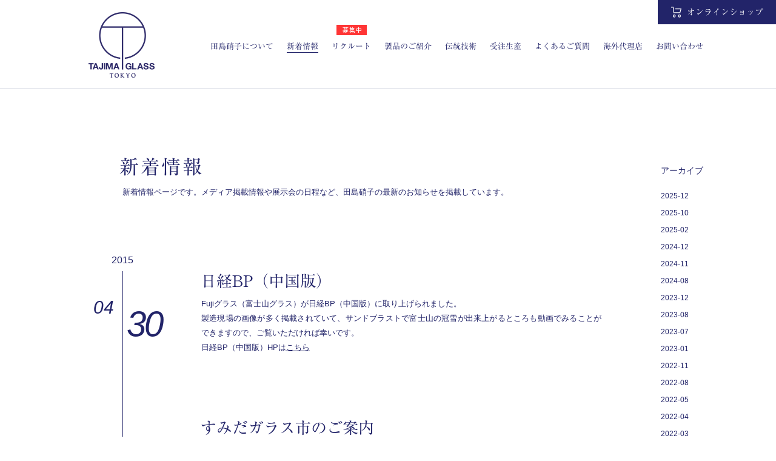

--- FILE ---
content_type: text/html; charset=UTF-8
request_url: https://www.tajimaglass.com/news/2015/04/
body_size: 34313
content:
<!doctype html>
<html lang="ja">
<head>
    <!-- Global site tag (gtag.js) - Google Analytics -->
  <script async src="https://www.googletagmanager.com/gtag/js?id=UA-108912365-1"></script>
  <script>
    window.dataLayer = window.dataLayer || [];
    function gtag(){dataLayer.push(arguments);}
    gtag('js', new Date());

    gtag('config', 'UA-108912365-1');
  </script>
    <meta charset="UTF-8">
    <title>新着情報 2015-04 | TAJIMA GLASS &#8211; 田島硝子株式会社</title>
    <script type="text/javascript" src="https://www.tajimaglass.com/wp-content/themes/tajimaglass_pc/js/jquery-3.2.1.min.js"></script>
  <script type="text/javascript" src="https://www.tajimaglass.com/wp-content/themes/tajimaglass_pc/js/jquery.easing.1.3.js"></script>
  <script type="text/javascript" src="https://www.tajimaglass.com/wp-content/themes/tajimaglass_pc/js/velocity.min.js"></script>
  <script type="text/javascript" src="https://www.tajimaglass.com/wp-content/themes/tajimaglass_pc/js/parallax.min.js"></script>
  <script type="text/javascript" src="https://www.tajimaglass.com/wp-content/themes/tajimaglass_pc/js/jquery.inview.js"></script>
  <script type="text/javascript" src="https://www.tajimaglass.com/wp-content/themes/tajimaglass_pc/js/slick.min.js"></script>
  <!-- <script type="text/javascript" src="//typesquare.com/accessor/script/typesquare.js?~nD2EuWbZIY%3D" charset="utf-8"></script> -->
  <script type="text/javascript" src="https://www.tajimaglass.com/wp-content/themes/tajimaglass_pc/js/main.js"></script>
  <link rel="stylesheet" type="text/css" href="https://www.tajimaglass.com/wp-content/themes/tajimaglass_pc/css/reset.css">
  <link rel="stylesheet" type="text/css" href="https://www.tajimaglass.com/wp-content/themes/tajimaglass_pc/css/style.css">
  <link rel="shortcut icon" href="https://www.tajimaglass.com/favicon.ico">
  <link rel="apple-touch-icon" href="https://www.tajimaglass.com/apple-touch-icon-180x180.png">
  <link rel="icon" type="image/png" href="https://www.tajimaglass.com/icon-192x192.png">
  <script type="text/javascript" src="//webfonts.sakura.ne.jp/js/sakurav3.js"></script>

  <meta name='robots' content='max-image-preview:large' />
<link rel="alternate" type="application/rss+xml" title="TAJIMA GLASS - 田島硝子株式会社 &raquo; 新着情報 フィード" href="https://www.tajimaglass.com/news/feed/" />
<style id='wp-img-auto-sizes-contain-inline-css' type='text/css'>
img:is([sizes=auto i],[sizes^="auto," i]){contain-intrinsic-size:3000px 1500px}
/*# sourceURL=wp-img-auto-sizes-contain-inline-css */
</style>
<style id='wp-emoji-styles-inline-css' type='text/css'>

	img.wp-smiley, img.emoji {
		display: inline !important;
		border: none !important;
		box-shadow: none !important;
		height: 1em !important;
		width: 1em !important;
		margin: 0 0.07em !important;
		vertical-align: -0.1em !important;
		background: none !important;
		padding: 0 !important;
	}
/*# sourceURL=wp-emoji-styles-inline-css */
</style>
<style id='wp-block-library-inline-css' type='text/css'>
:root{--wp-block-synced-color:#7a00df;--wp-block-synced-color--rgb:122,0,223;--wp-bound-block-color:var(--wp-block-synced-color);--wp-editor-canvas-background:#ddd;--wp-admin-theme-color:#007cba;--wp-admin-theme-color--rgb:0,124,186;--wp-admin-theme-color-darker-10:#006ba1;--wp-admin-theme-color-darker-10--rgb:0,107,160.5;--wp-admin-theme-color-darker-20:#005a87;--wp-admin-theme-color-darker-20--rgb:0,90,135;--wp-admin-border-width-focus:2px}@media (min-resolution:192dpi){:root{--wp-admin-border-width-focus:1.5px}}.wp-element-button{cursor:pointer}:root .has-very-light-gray-background-color{background-color:#eee}:root .has-very-dark-gray-background-color{background-color:#313131}:root .has-very-light-gray-color{color:#eee}:root .has-very-dark-gray-color{color:#313131}:root .has-vivid-green-cyan-to-vivid-cyan-blue-gradient-background{background:linear-gradient(135deg,#00d084,#0693e3)}:root .has-purple-crush-gradient-background{background:linear-gradient(135deg,#34e2e4,#4721fb 50%,#ab1dfe)}:root .has-hazy-dawn-gradient-background{background:linear-gradient(135deg,#faaca8,#dad0ec)}:root .has-subdued-olive-gradient-background{background:linear-gradient(135deg,#fafae1,#67a671)}:root .has-atomic-cream-gradient-background{background:linear-gradient(135deg,#fdd79a,#004a59)}:root .has-nightshade-gradient-background{background:linear-gradient(135deg,#330968,#31cdcf)}:root .has-midnight-gradient-background{background:linear-gradient(135deg,#020381,#2874fc)}:root{--wp--preset--font-size--normal:16px;--wp--preset--font-size--huge:42px}.has-regular-font-size{font-size:1em}.has-larger-font-size{font-size:2.625em}.has-normal-font-size{font-size:var(--wp--preset--font-size--normal)}.has-huge-font-size{font-size:var(--wp--preset--font-size--huge)}.has-text-align-center{text-align:center}.has-text-align-left{text-align:left}.has-text-align-right{text-align:right}.has-fit-text{white-space:nowrap!important}#end-resizable-editor-section{display:none}.aligncenter{clear:both}.items-justified-left{justify-content:flex-start}.items-justified-center{justify-content:center}.items-justified-right{justify-content:flex-end}.items-justified-space-between{justify-content:space-between}.screen-reader-text{border:0;clip-path:inset(50%);height:1px;margin:-1px;overflow:hidden;padding:0;position:absolute;width:1px;word-wrap:normal!important}.screen-reader-text:focus{background-color:#ddd;clip-path:none;color:#444;display:block;font-size:1em;height:auto;left:5px;line-height:normal;padding:15px 23px 14px;text-decoration:none;top:5px;width:auto;z-index:100000}html :where(.has-border-color){border-style:solid}html :where([style*=border-top-color]){border-top-style:solid}html :where([style*=border-right-color]){border-right-style:solid}html :where([style*=border-bottom-color]){border-bottom-style:solid}html :where([style*=border-left-color]){border-left-style:solid}html :where([style*=border-width]){border-style:solid}html :where([style*=border-top-width]){border-top-style:solid}html :where([style*=border-right-width]){border-right-style:solid}html :where([style*=border-bottom-width]){border-bottom-style:solid}html :where([style*=border-left-width]){border-left-style:solid}html :where(img[class*=wp-image-]){height:auto;max-width:100%}:where(figure){margin:0 0 1em}html :where(.is-position-sticky){--wp-admin--admin-bar--position-offset:var(--wp-admin--admin-bar--height,0px)}@media screen and (max-width:600px){html :where(.is-position-sticky){--wp-admin--admin-bar--position-offset:0px}}

/*# sourceURL=wp-block-library-inline-css */
</style><style id='global-styles-inline-css' type='text/css'>
:root{--wp--preset--aspect-ratio--square: 1;--wp--preset--aspect-ratio--4-3: 4/3;--wp--preset--aspect-ratio--3-4: 3/4;--wp--preset--aspect-ratio--3-2: 3/2;--wp--preset--aspect-ratio--2-3: 2/3;--wp--preset--aspect-ratio--16-9: 16/9;--wp--preset--aspect-ratio--9-16: 9/16;--wp--preset--color--black: #000000;--wp--preset--color--cyan-bluish-gray: #abb8c3;--wp--preset--color--white: #ffffff;--wp--preset--color--pale-pink: #f78da7;--wp--preset--color--vivid-red: #cf2e2e;--wp--preset--color--luminous-vivid-orange: #ff6900;--wp--preset--color--luminous-vivid-amber: #fcb900;--wp--preset--color--light-green-cyan: #7bdcb5;--wp--preset--color--vivid-green-cyan: #00d084;--wp--preset--color--pale-cyan-blue: #8ed1fc;--wp--preset--color--vivid-cyan-blue: #0693e3;--wp--preset--color--vivid-purple: #9b51e0;--wp--preset--gradient--vivid-cyan-blue-to-vivid-purple: linear-gradient(135deg,rgb(6,147,227) 0%,rgb(155,81,224) 100%);--wp--preset--gradient--light-green-cyan-to-vivid-green-cyan: linear-gradient(135deg,rgb(122,220,180) 0%,rgb(0,208,130) 100%);--wp--preset--gradient--luminous-vivid-amber-to-luminous-vivid-orange: linear-gradient(135deg,rgb(252,185,0) 0%,rgb(255,105,0) 100%);--wp--preset--gradient--luminous-vivid-orange-to-vivid-red: linear-gradient(135deg,rgb(255,105,0) 0%,rgb(207,46,46) 100%);--wp--preset--gradient--very-light-gray-to-cyan-bluish-gray: linear-gradient(135deg,rgb(238,238,238) 0%,rgb(169,184,195) 100%);--wp--preset--gradient--cool-to-warm-spectrum: linear-gradient(135deg,rgb(74,234,220) 0%,rgb(151,120,209) 20%,rgb(207,42,186) 40%,rgb(238,44,130) 60%,rgb(251,105,98) 80%,rgb(254,248,76) 100%);--wp--preset--gradient--blush-light-purple: linear-gradient(135deg,rgb(255,206,236) 0%,rgb(152,150,240) 100%);--wp--preset--gradient--blush-bordeaux: linear-gradient(135deg,rgb(254,205,165) 0%,rgb(254,45,45) 50%,rgb(107,0,62) 100%);--wp--preset--gradient--luminous-dusk: linear-gradient(135deg,rgb(255,203,112) 0%,rgb(199,81,192) 50%,rgb(65,88,208) 100%);--wp--preset--gradient--pale-ocean: linear-gradient(135deg,rgb(255,245,203) 0%,rgb(182,227,212) 50%,rgb(51,167,181) 100%);--wp--preset--gradient--electric-grass: linear-gradient(135deg,rgb(202,248,128) 0%,rgb(113,206,126) 100%);--wp--preset--gradient--midnight: linear-gradient(135deg,rgb(2,3,129) 0%,rgb(40,116,252) 100%);--wp--preset--font-size--small: 13px;--wp--preset--font-size--medium: 20px;--wp--preset--font-size--large: 36px;--wp--preset--font-size--x-large: 42px;--wp--preset--spacing--20: 0.44rem;--wp--preset--spacing--30: 0.67rem;--wp--preset--spacing--40: 1rem;--wp--preset--spacing--50: 1.5rem;--wp--preset--spacing--60: 2.25rem;--wp--preset--spacing--70: 3.38rem;--wp--preset--spacing--80: 5.06rem;--wp--preset--shadow--natural: 6px 6px 9px rgba(0, 0, 0, 0.2);--wp--preset--shadow--deep: 12px 12px 50px rgba(0, 0, 0, 0.4);--wp--preset--shadow--sharp: 6px 6px 0px rgba(0, 0, 0, 0.2);--wp--preset--shadow--outlined: 6px 6px 0px -3px rgb(255, 255, 255), 6px 6px rgb(0, 0, 0);--wp--preset--shadow--crisp: 6px 6px 0px rgb(0, 0, 0);}:where(.is-layout-flex){gap: 0.5em;}:where(.is-layout-grid){gap: 0.5em;}body .is-layout-flex{display: flex;}.is-layout-flex{flex-wrap: wrap;align-items: center;}.is-layout-flex > :is(*, div){margin: 0;}body .is-layout-grid{display: grid;}.is-layout-grid > :is(*, div){margin: 0;}:where(.wp-block-columns.is-layout-flex){gap: 2em;}:where(.wp-block-columns.is-layout-grid){gap: 2em;}:where(.wp-block-post-template.is-layout-flex){gap: 1.25em;}:where(.wp-block-post-template.is-layout-grid){gap: 1.25em;}.has-black-color{color: var(--wp--preset--color--black) !important;}.has-cyan-bluish-gray-color{color: var(--wp--preset--color--cyan-bluish-gray) !important;}.has-white-color{color: var(--wp--preset--color--white) !important;}.has-pale-pink-color{color: var(--wp--preset--color--pale-pink) !important;}.has-vivid-red-color{color: var(--wp--preset--color--vivid-red) !important;}.has-luminous-vivid-orange-color{color: var(--wp--preset--color--luminous-vivid-orange) !important;}.has-luminous-vivid-amber-color{color: var(--wp--preset--color--luminous-vivid-amber) !important;}.has-light-green-cyan-color{color: var(--wp--preset--color--light-green-cyan) !important;}.has-vivid-green-cyan-color{color: var(--wp--preset--color--vivid-green-cyan) !important;}.has-pale-cyan-blue-color{color: var(--wp--preset--color--pale-cyan-blue) !important;}.has-vivid-cyan-blue-color{color: var(--wp--preset--color--vivid-cyan-blue) !important;}.has-vivid-purple-color{color: var(--wp--preset--color--vivid-purple) !important;}.has-black-background-color{background-color: var(--wp--preset--color--black) !important;}.has-cyan-bluish-gray-background-color{background-color: var(--wp--preset--color--cyan-bluish-gray) !important;}.has-white-background-color{background-color: var(--wp--preset--color--white) !important;}.has-pale-pink-background-color{background-color: var(--wp--preset--color--pale-pink) !important;}.has-vivid-red-background-color{background-color: var(--wp--preset--color--vivid-red) !important;}.has-luminous-vivid-orange-background-color{background-color: var(--wp--preset--color--luminous-vivid-orange) !important;}.has-luminous-vivid-amber-background-color{background-color: var(--wp--preset--color--luminous-vivid-amber) !important;}.has-light-green-cyan-background-color{background-color: var(--wp--preset--color--light-green-cyan) !important;}.has-vivid-green-cyan-background-color{background-color: var(--wp--preset--color--vivid-green-cyan) !important;}.has-pale-cyan-blue-background-color{background-color: var(--wp--preset--color--pale-cyan-blue) !important;}.has-vivid-cyan-blue-background-color{background-color: var(--wp--preset--color--vivid-cyan-blue) !important;}.has-vivid-purple-background-color{background-color: var(--wp--preset--color--vivid-purple) !important;}.has-black-border-color{border-color: var(--wp--preset--color--black) !important;}.has-cyan-bluish-gray-border-color{border-color: var(--wp--preset--color--cyan-bluish-gray) !important;}.has-white-border-color{border-color: var(--wp--preset--color--white) !important;}.has-pale-pink-border-color{border-color: var(--wp--preset--color--pale-pink) !important;}.has-vivid-red-border-color{border-color: var(--wp--preset--color--vivid-red) !important;}.has-luminous-vivid-orange-border-color{border-color: var(--wp--preset--color--luminous-vivid-orange) !important;}.has-luminous-vivid-amber-border-color{border-color: var(--wp--preset--color--luminous-vivid-amber) !important;}.has-light-green-cyan-border-color{border-color: var(--wp--preset--color--light-green-cyan) !important;}.has-vivid-green-cyan-border-color{border-color: var(--wp--preset--color--vivid-green-cyan) !important;}.has-pale-cyan-blue-border-color{border-color: var(--wp--preset--color--pale-cyan-blue) !important;}.has-vivid-cyan-blue-border-color{border-color: var(--wp--preset--color--vivid-cyan-blue) !important;}.has-vivid-purple-border-color{border-color: var(--wp--preset--color--vivid-purple) !important;}.has-vivid-cyan-blue-to-vivid-purple-gradient-background{background: var(--wp--preset--gradient--vivid-cyan-blue-to-vivid-purple) !important;}.has-light-green-cyan-to-vivid-green-cyan-gradient-background{background: var(--wp--preset--gradient--light-green-cyan-to-vivid-green-cyan) !important;}.has-luminous-vivid-amber-to-luminous-vivid-orange-gradient-background{background: var(--wp--preset--gradient--luminous-vivid-amber-to-luminous-vivid-orange) !important;}.has-luminous-vivid-orange-to-vivid-red-gradient-background{background: var(--wp--preset--gradient--luminous-vivid-orange-to-vivid-red) !important;}.has-very-light-gray-to-cyan-bluish-gray-gradient-background{background: var(--wp--preset--gradient--very-light-gray-to-cyan-bluish-gray) !important;}.has-cool-to-warm-spectrum-gradient-background{background: var(--wp--preset--gradient--cool-to-warm-spectrum) !important;}.has-blush-light-purple-gradient-background{background: var(--wp--preset--gradient--blush-light-purple) !important;}.has-blush-bordeaux-gradient-background{background: var(--wp--preset--gradient--blush-bordeaux) !important;}.has-luminous-dusk-gradient-background{background: var(--wp--preset--gradient--luminous-dusk) !important;}.has-pale-ocean-gradient-background{background: var(--wp--preset--gradient--pale-ocean) !important;}.has-electric-grass-gradient-background{background: var(--wp--preset--gradient--electric-grass) !important;}.has-midnight-gradient-background{background: var(--wp--preset--gradient--midnight) !important;}.has-small-font-size{font-size: var(--wp--preset--font-size--small) !important;}.has-medium-font-size{font-size: var(--wp--preset--font-size--medium) !important;}.has-large-font-size{font-size: var(--wp--preset--font-size--large) !important;}.has-x-large-font-size{font-size: var(--wp--preset--font-size--x-large) !important;}
/*# sourceURL=global-styles-inline-css */
</style>

<style id='classic-theme-styles-inline-css' type='text/css'>
/*! This file is auto-generated */
.wp-block-button__link{color:#fff;background-color:#32373c;border-radius:9999px;box-shadow:none;text-decoration:none;padding:calc(.667em + 2px) calc(1.333em + 2px);font-size:1.125em}.wp-block-file__button{background:#32373c;color:#fff;text-decoration:none}
/*# sourceURL=/wp-includes/css/classic-themes.min.css */
</style>
<link rel="https://api.w.org/" href="https://www.tajimaglass.com/wp-json/" /><link rel="EditURI" type="application/rsd+xml" title="RSD" href="https://www.tajimaglass.com/xmlrpc.php?rsd" />
<meta name="generator" content="WordPress 6.9" />
</head>

<body id="news" oncontextmenu="return false;">
  <header>
    <div class="inner">
      <h1><a href="https://www.tajimaglass.com"><img src="https://www.tajimaglass.com/wp-content/themes/tajimaglass_pc/images/header_logo.png" alt="TAJIMA GLASS TOKYO"></a></h1>
      <ul>
        <li><a href="https://www.tajimaglass.com/about/">田島硝子について</a></li>
        <li><a href="https://www.tajimaglass.com/news/">新着情報</a></li>
        <li style="position: relative;">
          <div class="pop" style="width: 50px; position: absolute; bottom: 140%; left: 0; right: 0; margin: 0 auto;"><img src="https://www.tajimaglass.com/wp-content/themes/tajimaglass_pc/images/recruiting_pop.png" alt="募集中" style="width: 100%"></div><a href="https://www.tajimaglass.com/recruit/">リクルート</a>
        </li>
                <li><a href="https://www.tajimaglass.com/products/">製品のご紹介</a></li>
        <li><a href="https://www.tajimaglass.com/craftsmanship/">伝統技術</a></li>
        <li><a href="https://www.tajimaglass.com/oem/">受注生産</a></li>
        <li><a href="https://www.tajimaglass.com/faq/">よくあるご質問</a></li>
        <li><a href="https://www.tajimaglass.com/overseasagency/">海外代理店</a></li>
        <li><a href="https://www.tajimaglass.com/contact/">お問い合わせ</a></li>
      </ul>
    </div>
  </header>
  <div id="onlineshop_container">
    <a href="https://tajimaglass-shop.com/" target="_blank" id="onlineshop">
      <div id="onlineshop_inner">
        <div id="onlineshop_icon">
          <svg id="onlineshop_icon_svg" focusable="false" width="21" height="20" viewBox="0 0 21 20">
            <path d="M0 1H4L5 11H17L19 4H8" fill="none" stroke="currentColor" stroke-width="1.4"></path>
            <circle cx="6" cy="17" r="2" fill="none" stroke="currentColor" stroke-width="1.4"></circle>
            <circle cx="16" cy="17" r="2" fill="none" stroke="currentColor" stroke-width="1.4"></circle>
          </svg>
        </div>
        <div id="onlineshop_label">オンラインショップ</div>
      </div>
    </a>
  </div>
    <script>
    $(function() {
      $(".archive").find("a[href*='news/2015/04/']").css({fontWeight: "bold",});
    });
  </script>
    <main>
    <div class="archive_contain">
      <div class="inner">
        <div class="archive">
          <h3>アーカイブ</h3>
          <ul>
            	<li><a href='https://www.tajimaglass.com/news/2025/12/'>2025-12</a></li>
	<li><a href='https://www.tajimaglass.com/news/2025/10/'>2025-10</a></li>
	<li><a href='https://www.tajimaglass.com/news/2025/02/'>2025-02</a></li>
	<li><a href='https://www.tajimaglass.com/news/2024/12/'>2024-12</a></li>
	<li><a href='https://www.tajimaglass.com/news/2024/11/'>2024-11</a></li>
	<li><a href='https://www.tajimaglass.com/news/2024/08/'>2024-08</a></li>
	<li><a href='https://www.tajimaglass.com/news/2023/12/'>2023-12</a></li>
	<li><a href='https://www.tajimaglass.com/news/2023/08/'>2023-08</a></li>
	<li><a href='https://www.tajimaglass.com/news/2023/07/'>2023-07</a></li>
	<li><a href='https://www.tajimaglass.com/news/2023/01/'>2023-01</a></li>
	<li><a href='https://www.tajimaglass.com/news/2022/11/'>2022-11</a></li>
	<li><a href='https://www.tajimaglass.com/news/2022/08/'>2022-08</a></li>
	<li><a href='https://www.tajimaglass.com/news/2022/05/'>2022-05</a></li>
	<li><a href='https://www.tajimaglass.com/news/2022/04/'>2022-04</a></li>
	<li><a href='https://www.tajimaglass.com/news/2022/03/'>2022-03</a></li>
	<li><a href='https://www.tajimaglass.com/news/2021/12/'>2021-12</a></li>
	<li><a href='https://www.tajimaglass.com/news/2021/08/'>2021-08</a></li>
	<li><a href='https://www.tajimaglass.com/news/2021/06/'>2021-06</a></li>
	<li><a href='https://www.tajimaglass.com/news/2021/05/'>2021-05</a></li>
	<li><a href='https://www.tajimaglass.com/news/2021/03/'>2021-03</a></li>
	<li><a href='https://www.tajimaglass.com/news/2021/02/'>2021-02</a></li>
	<li><a href='https://www.tajimaglass.com/news/2020/12/'>2020-12</a></li>
	<li><a href='https://www.tajimaglass.com/news/2020/10/'>2020-10</a></li>
	<li><a href='https://www.tajimaglass.com/news/2020/09/'>2020-09</a></li>
	<li><a href='https://www.tajimaglass.com/news/2020/08/'>2020-08</a></li>
	<li><a href='https://www.tajimaglass.com/news/2020/07/'>2020-07</a></li>
	<li><a href='https://www.tajimaglass.com/news/2020/04/'>2020-04</a></li>
	<li><a href='https://www.tajimaglass.com/news/2020/03/'>2020-03</a></li>
	<li><a href='https://www.tajimaglass.com/news/2020/01/'>2020-01</a></li>
	<li><a href='https://www.tajimaglass.com/news/2019/12/'>2019-12</a></li>
	<li><a href='https://www.tajimaglass.com/news/2019/11/'>2019-11</a></li>
	<li><a href='https://www.tajimaglass.com/news/2019/09/'>2019-09</a></li>
	<li><a href='https://www.tajimaglass.com/news/2019/08/'>2019-08</a></li>
	<li><a href='https://www.tajimaglass.com/news/2019/07/'>2019-07</a></li>
	<li><a href='https://www.tajimaglass.com/news/2019/06/'>2019-06</a></li>
	<li><a href='https://www.tajimaglass.com/news/2019/03/'>2019-03</a></li>
	<li><a href='https://www.tajimaglass.com/news/2018/12/'>2018-12</a></li>
	<li><a href='https://www.tajimaglass.com/news/2018/11/'>2018-11</a></li>
	<li><a href='https://www.tajimaglass.com/news/2018/10/'>2018-10</a></li>
	<li><a href='https://www.tajimaglass.com/news/2018/09/'>2018-09</a></li>
	<li><a href='https://www.tajimaglass.com/news/2018/08/'>2018-08</a></li>
	<li><a href='https://www.tajimaglass.com/news/2018/07/'>2018-07</a></li>
	<li><a href='https://www.tajimaglass.com/news/2018/06/'>2018-06</a></li>
	<li><a href='https://www.tajimaglass.com/news/2018/04/'>2018-04</a></li>
	<li><a href='https://www.tajimaglass.com/news/2017/11/'>2017-11</a></li>
	<li><a href='https://www.tajimaglass.com/news/2017/10/'>2017-10</a></li>
	<li><a href='https://www.tajimaglass.com/news/2017/09/'>2017-09</a></li>
	<li><a href='https://www.tajimaglass.com/news/2017/08/'>2017-08</a></li>
	<li><a href='https://www.tajimaglass.com/news/2017/07/'>2017-07</a></li>
	<li><a href='https://www.tajimaglass.com/news/2017/06/'>2017-06</a></li>
	<li><a href='https://www.tajimaglass.com/news/2017/04/'>2017-04</a></li>
	<li><a href='https://www.tajimaglass.com/news/2017/03/'>2017-03</a></li>
	<li><a href='https://www.tajimaglass.com/news/2017/02/'>2017-02</a></li>
	<li><a href='https://www.tajimaglass.com/news/2017/01/'>2017-01</a></li>
	<li><a href='https://www.tajimaglass.com/news/2016/12/'>2016-12</a></li>
	<li><a href='https://www.tajimaglass.com/news/2016/10/'>2016-10</a></li>
	<li><a href='https://www.tajimaglass.com/news/2016/09/'>2016-09</a></li>
	<li><a href='https://www.tajimaglass.com/news/2016/08/'>2016-08</a></li>
	<li><a href='https://www.tajimaglass.com/news/2016/06/'>2016-06</a></li>
	<li><a href='https://www.tajimaglass.com/news/2016/05/'>2016-05</a></li>
	<li><a href='https://www.tajimaglass.com/news/2016/04/'>2016-04</a></li>
	<li><a href='https://www.tajimaglass.com/news/2016/03/'>2016-03</a></li>
	<li><a href='https://www.tajimaglass.com/news/2016/02/'>2016-02</a></li>
	<li><a href='https://www.tajimaglass.com/news/2016/01/'>2016-01</a></li>
	<li><a href='https://www.tajimaglass.com/news/2015/12/'>2015-12</a></li>
	<li><a href='https://www.tajimaglass.com/news/2015/11/'>2015-11</a></li>
	<li><a href='https://www.tajimaglass.com/news/2015/10/'>2015-10</a></li>
	<li><a href='https://www.tajimaglass.com/news/2015/09/'>2015-09</a></li>
	<li><a href='https://www.tajimaglass.com/news/2015/08/'>2015-08</a></li>
	<li><a href='https://www.tajimaglass.com/news/2015/07/'>2015-07</a></li>
	<li><a href='https://www.tajimaglass.com/news/2015/06/'>2015-06</a></li>
	<li><a href='https://www.tajimaglass.com/news/2015/05/'>2015-05</a></li>
	<li><a href='https://www.tajimaglass.com/news/2015/04/' aria-current="page">2015-04</a></li>
	<li><a href='https://www.tajimaglass.com/news/2015/03/'>2015-03</a></li>
	<li><a href='https://www.tajimaglass.com/news/2015/02/'>2015-02</a></li>
	<li><a href='https://www.tajimaglass.com/news/2015/01/'>2015-01</a></li>
          </ul>
        </div>
      </div>
    </div>
    <section class="lead">
      <div class="inner">
        <h2>新着情報</h2>
        <p>新着情報ページです。メディア掲載情報や展示会の日程など、田島硝子の最新のお知らせを掲載しています。</p>
      </div>
    </section>
    <section class="articles">
      <div class="inner">
                    <article id="date2015-04-30">
              <time datetime="2015-04-30"><i class="month">04</i><i class="day">30</i></time>
              <div class="contain">
                <h3>日経BP（中国版）</h3>
                <div class="content">
                  <p>Fujiグラス（富士山グラス）が日経BP（中国版）に取り上げられました。<br />
製造現場の画像が多く掲載されていて、サンドブラストで富士山の冠雪が出来上がるところも動画でみることができますので、ご覧いただければ幸いです。<br />
日経BP（中国版）HPは<a href="http://china.nikkeibp.com.cn/news/trendy/74249-201504231640.html" target="_blank" rel="noopener">こちら</a></p>
                </div>
              </div>
            </article>
                      <article id="date2015-04-16">
              <time datetime="2015-04-16"><i class="month">04</i><i class="day">16</i></time>
              <div class="contain">
                <h3>すみだガラス市のご案内</h3>
                <div class="content">
                  <p>今年で２３周年を迎える「すみだガラス市」のご案内です。</p>
<p>◇日時　　4月18日（土）・19日（日）　　10時～16時<br />
◇場所　　錦糸町　大横川親水公園 長崎橋跡イベント広場<br />
◇主催　　墨田区・一般社団法人東部硝子工業会・ガラス同業市実施委員会</p>
<p>東部硝子工業会に加盟する１6社が東京都伝統工芸品「江戸硝子」「江戸切子」、その他ガラス食器・花器・壜（保存ビン・果実酒作りのビンなど！）・アクセサリー等の手作り硝子を特別価格で販売いたします。</p>
<p>3,000円以上をお買い上げの方には素敵なガラス器を１個プレゼント。<br />
とんぼ玉・切子の体験や大きいオハジキのペーパーウェイトにリューターでの彫刻など楽しいイベントがいっぱいです。<br />
また、チャリティーセールも実施され、売上は墨田区社会福祉協議会に寄付されます。</p>
<p>田島硝子のテントでも被せ硝子の生地を中心に、珍しい３色被せ硝子など色々なグラスのアウトレット品を販売いたしますので、<br />
お立ち寄りの際はテントを覗いていただければ幸いです。</p>
<p><img fetchpriority="high" decoding="async" class="alignnone wp-image-83" src="http://tajimaglass.sakura.ne.jp/wp-content/uploads/2017/08/IMG_0480.jpg" alt="" width="500" height="375" srcset="https://www.tajimaglass.com/wp-content/uploads/2017/08/IMG_0480.jpg 1100w, https://www.tajimaglass.com/wp-content/uploads/2017/08/IMG_0480-768x575.jpg 768w" sizes="(max-width: 500px) 100vw, 500px" /></p>
                </div>
              </div>
            </article>
                </div>
    </section>
  </main>

  <footer>
    <div class="inner">
      <h2><a href="https://www.tajimaglass.com/"><img src="https://www.tajimaglass.com/wp-content/themes/tajimaglass_pc/images/footer_logo.png" alt="TAJIMA GLASS TOKYO"></a></h2>
      <ul class="listContainer">
        <li>
          <ul>
            <li><a href="https://www.tajimaglass.com/">TOP</a></li>
            <li><a href="https://www.tajimaglass.com/about/">田島硝子について</a></li>
            <li><a href="https://www.tajimaglass.com/craftsmanship/">伝統技術</a></li>
          </ul>
        </li>
        <li>
          <ul>
            <li><a href="https://www.tajimaglass.com/news/">新着情報</a></li>
            <li><a href="https://www.tajimaglass.com/recruit/">リクルート</a></li>
          </ul>
        </li>
        <li>
          <ul>
            <li><a href="https://www.tajimaglass.com/products/">製品のご紹介</a></li>
            <li><a href="https://www.tajimaglass.com/products/#edoglass">/ 江戸硝子</a></li>
            <li><a href="https://www.tajimaglass.com/products/#edokiriko">/ 江戸切子</a></li>
            <li><a href="https://www.tajimaglass.com/products/#kiseglass">/ 被せ硝子</a></li>
            <li><a href="https://www.tajimaglass.com/products/#catalog">/ カタログ</a></li>
          </ul>
        </li>
        <li>
          <ul>
            <li>受注生産</li>
            <li><a href="https://www.tajimaglass.com/oem/">/ 事例紹介</a></li>
            <li><a href="https://www.tajimaglass.com/oem/process/">/ プロセス</a></li>
          </ul>
        </li>
        <li>
          <ul>
            <li><a href="https://www.tajimaglass.com/contact/">お問い合わせ</a></li>
            <li><a href="https://www.tajimaglass.com/contact/#corporate">/ 法人のお客様</a></li>
            <li><a href="https://www.tajimaglass.com/contact/#private">/ 個人のお客様</a></li>
            <li><a href="https://www.tajimaglass.com/contact/#products">/ 製品に関して</a></li>
          </ul>
        </li>
        <li>
          <ul>
            <li><a href="https://www.tajimaglass.com/faq/">よくあるご質問</a></li>
            <li><a href="https://www.tajimaglass.com/care/">ガラス食器のお手入れについて</a></li>
            <li><a href="https://www.tajimaglass.com/policy/">プライバシーポリシー</a></li>
          </ul>
        </li>
      </ul>
      <div class="sns">
        <div class="facebook"><a href="https://www.facebook.com/tajimaglass/" target="_blank"><img src="https://www.tajimaglass.com/wp-content/themes/tajimaglass_pc/images/sns_facebook.png" alt="Facebook"></a></div>
        <div class="instagram"><a href="https://www.instagram.com/tajima_glass/" target="_blank"><img src="https://www.tajimaglass.com/wp-content/themes/tajimaglass_pc/images/sns_instagram.png" alt="Instagram"></a></div>
      </div>
    </div>
    <div class="copy"><small>Copyright 2019 TAJIMA GLASS All Rights Reserved.</small></div>
  </footer>
<script type="speculationrules">
{"prefetch":[{"source":"document","where":{"and":[{"href_matches":"/*"},{"not":{"href_matches":["/wp-*.php","/wp-admin/*","/wp-content/uploads/*","/wp-content/*","/wp-content/plugins/*","/wp-content/themes/tajimaglass_pc/*","/*\\?(.+)"]}},{"not":{"selector_matches":"a[rel~=\"nofollow\"]"}},{"not":{"selector_matches":".no-prefetch, .no-prefetch a"}}]},"eagerness":"conservative"}]}
</script>
<script id="wp-emoji-settings" type="application/json">
{"baseUrl":"https://s.w.org/images/core/emoji/17.0.2/72x72/","ext":".png","svgUrl":"https://s.w.org/images/core/emoji/17.0.2/svg/","svgExt":".svg","source":{"concatemoji":"https://www.tajimaglass.com/wp-includes/js/wp-emoji-release.min.js?ver=6.9"}}
</script>
<script type="module">
/* <![CDATA[ */
/*! This file is auto-generated */
const a=JSON.parse(document.getElementById("wp-emoji-settings").textContent),o=(window._wpemojiSettings=a,"wpEmojiSettingsSupports"),s=["flag","emoji"];function i(e){try{var t={supportTests:e,timestamp:(new Date).valueOf()};sessionStorage.setItem(o,JSON.stringify(t))}catch(e){}}function c(e,t,n){e.clearRect(0,0,e.canvas.width,e.canvas.height),e.fillText(t,0,0);t=new Uint32Array(e.getImageData(0,0,e.canvas.width,e.canvas.height).data);e.clearRect(0,0,e.canvas.width,e.canvas.height),e.fillText(n,0,0);const a=new Uint32Array(e.getImageData(0,0,e.canvas.width,e.canvas.height).data);return t.every((e,t)=>e===a[t])}function p(e,t){e.clearRect(0,0,e.canvas.width,e.canvas.height),e.fillText(t,0,0);var n=e.getImageData(16,16,1,1);for(let e=0;e<n.data.length;e++)if(0!==n.data[e])return!1;return!0}function u(e,t,n,a){switch(t){case"flag":return n(e,"\ud83c\udff3\ufe0f\u200d\u26a7\ufe0f","\ud83c\udff3\ufe0f\u200b\u26a7\ufe0f")?!1:!n(e,"\ud83c\udde8\ud83c\uddf6","\ud83c\udde8\u200b\ud83c\uddf6")&&!n(e,"\ud83c\udff4\udb40\udc67\udb40\udc62\udb40\udc65\udb40\udc6e\udb40\udc67\udb40\udc7f","\ud83c\udff4\u200b\udb40\udc67\u200b\udb40\udc62\u200b\udb40\udc65\u200b\udb40\udc6e\u200b\udb40\udc67\u200b\udb40\udc7f");case"emoji":return!a(e,"\ud83e\u1fac8")}return!1}function f(e,t,n,a){let r;const o=(r="undefined"!=typeof WorkerGlobalScope&&self instanceof WorkerGlobalScope?new OffscreenCanvas(300,150):document.createElement("canvas")).getContext("2d",{willReadFrequently:!0}),s=(o.textBaseline="top",o.font="600 32px Arial",{});return e.forEach(e=>{s[e]=t(o,e,n,a)}),s}function r(e){var t=document.createElement("script");t.src=e,t.defer=!0,document.head.appendChild(t)}a.supports={everything:!0,everythingExceptFlag:!0},new Promise(t=>{let n=function(){try{var e=JSON.parse(sessionStorage.getItem(o));if("object"==typeof e&&"number"==typeof e.timestamp&&(new Date).valueOf()<e.timestamp+604800&&"object"==typeof e.supportTests)return e.supportTests}catch(e){}return null}();if(!n){if("undefined"!=typeof Worker&&"undefined"!=typeof OffscreenCanvas&&"undefined"!=typeof URL&&URL.createObjectURL&&"undefined"!=typeof Blob)try{var e="postMessage("+f.toString()+"("+[JSON.stringify(s),u.toString(),c.toString(),p.toString()].join(",")+"));",a=new Blob([e],{type:"text/javascript"});const r=new Worker(URL.createObjectURL(a),{name:"wpTestEmojiSupports"});return void(r.onmessage=e=>{i(n=e.data),r.terminate(),t(n)})}catch(e){}i(n=f(s,u,c,p))}t(n)}).then(e=>{for(const n in e)a.supports[n]=e[n],a.supports.everything=a.supports.everything&&a.supports[n],"flag"!==n&&(a.supports.everythingExceptFlag=a.supports.everythingExceptFlag&&a.supports[n]);var t;a.supports.everythingExceptFlag=a.supports.everythingExceptFlag&&!a.supports.flag,a.supports.everything||((t=a.source||{}).concatemoji?r(t.concatemoji):t.wpemoji&&t.twemoji&&(r(t.twemoji),r(t.wpemoji)))});
//# sourceURL=https://www.tajimaglass.com/wp-includes/js/wp-emoji-loader.min.js
/* ]]> */
</script>
</body>
</html>


--- FILE ---
content_type: text/css
request_url: https://www.tajimaglass.com/wp-content/themes/tajimaglass_pc/css/reset.css
body_size: 2026
content:
@charset "UTF-8";
html, body, div, span, object, iframe, h1, h2, h3, h4, h5, h6, p, blockquote, pre, a, abbr, acronym, address, big, cite, code, del, dfn, em, img, ins, kbd, q, s, samp, small, strike, strong, sub, sup, tt, var, b, u, i, dl, dt, dd, ol, ul, li, fieldset, form, label, legend, table, caption, tbody, tfoot, thead, tr, th, td, article, aside, canvas, details, embed, figure, figcaption, footer, header, hgroup, menu, nav, output, ruby, section, summary, time, mark, audio, video, input, button, textarea, select, option {
	margin: 0;
	padding: 0;
	border: 0;
	font: inherit;
	vertical-align: baseline;
}
article, aside, details, figcaption, figure, main, footer, header, hgroup, menu, nav, section, form {
	display: block;
}
body {
	line-height: 1;
}
ol, ul {
	list-style: none;
}
blockquote, q {
	quotes: none;
}
blockquote:before, q:before, blockquote:after, q:after {
	content: "";
	content: none;
}
table {
	border-spacing: 0;
	border-collapse: collapse;
}
input, button, textarea, select, option {
	border-radius: 0;
	background-color: rgba(255,255,255,0);
	outline: currentColor;
	color: inherit;

	-webkit-appearance: none;
	   -moz-appearance: none;
	        appearance: none;
}
::-ms-expand {
	display: none;
}
:placeholder-shown {
	color: #9091b4;
}
::-webkit-input-placeholder {
	color: #9091b4;
}
:-moz-placeholder {
	opacity: 1;
	color: #9091b4;

	-ms-filter: none;
	    filter: none;
}
::-moz-placeholder {
	opacity: 1;
	color: #9091b4;

	-ms-filter: none;
	    filter: none;
}
:-ms-input-placeholder {
	color: #9091b4;
}
img {
	vertical-align: bottom;

	-webkit-backface-visibility: hidden;
	   -moz-backface-visibility: hidden;
	    -ms-backface-visibility: hidden;
	        backface-visibility: hidden;
}
a {
	color: inherit;
	text-decoration: none;
}
* {
	-webkit-box-sizing: border-box;
	   -moz-box-sizing: border-box;
	        box-sizing: border-box;
}
*:before, *:after {
	-webkit-box-sizing: border-box;
	   -moz-box-sizing: border-box;
	        box-sizing: border-box;
	margin: 0;
	padding: 0;
	border: 0;
	font: inherit;
	vertical-align: baseline;
	line-height: 1;
}


--- FILE ---
content_type: text/css
request_url: https://www.tajimaglass.com/wp-content/themes/tajimaglass_pc/css/style.css
body_size: 86386
content:
@charset "UTF-8";
::-moz-selection {
	background-color: #222469;
	color: #fff;
}
::selection {
	background-color: #222469;
	color: #fff;
}
html, body {
	position: absolute;
	width: 100%;
	height: 100%;
}
body {
	color: #222469;
	font-family: sans-serif;
}
.inner {
	width: 1040px;
	margin: 0 auto;
}
.inner:after {
	display: block;
	clear: both;
	content: "";
}
header {
	position: relative;
	padding: 20px 0 18px;
	border-bottom: 1px solid #c4c8d8;
	font-family: "Ryumin Regular KL", "Ryumin Medium KL", serif;
}
header h1 {
	float: left;
	padding-left: 26px;
}
header h1 a {
	-webkit-transition: opacity 0.3s;
	   -moz-transition: opacity 0.3s;
	    -ms-transition: opacity 0.3s;
	     -o-transition: opacity 0.3s;
	        transition: opacity 0.3s;
}
header h1 a:hover {
	opacity: 0.7;

	-ms-filter: "progid:DXImageTransform.Microsoft.Alpha(Opacity=70)";
	    filter: alpha(opacity=70);
}
header h1 img {
	width: 109px;
}
header ul {
	padding-top: 46px;
	font-size: 0;
	text-align: right;
}
header ul li {
	display: inline-block;
}
header ul li + li {
	margin-left: 22px;
}
header ul li a {
	display: block;
	position: relative;
	padding: 4px 0;
	font-size: 13px;
}
header ul li a:after {
	display: block;
	position: absolute;
	bottom: 0;
	left: 0;
	width: 0;
	height: 1px;
	background-color: currentColor;
	content: "";
	-webkit-transition: 0.5s;
	   -moz-transition: 0.5s;
	    -ms-transition: 0.5s;
	     -o-transition: 0.5s;
	        transition: 0.5s;
}
header ul li a:hover:after, #about header ul li a[href$="about/"]:after, #news header ul li a[href$="news/"]:after, #recruit header ul li a[href$="recruit/"]:after, #products header ul li a[href$="products/"]:after, #craftsmanship header ul li a[href$="craftsmanship/"]:after, #oem header ul li a[href$="oem/"]:after, #faq header ul li a[href$="faq/"]:after, #contact header ul li a[href$="contact/"]:after, #contact_confirm header ul li a[href$="contact/"]:after, #contact_complete header ul li a[href$="contact/"]:after {
	width: 100%;
}
#onlineshop {
	display: block;
	width: 195px;
	background-color: #222469;
	color: #fff;
}
#onlineshop:hover {
	opacity: 0.7;

	-ms-filter: "progid:DXImageTransform.Microsoft.Alpha(Opacity=70)";
	    filter: alpha(opacity=70);
}
#onlineshop_container {
	position: fixed;
	z-index: 5;
	top: 0;
	right: 0;
}
#onlineshop_inner {
	display: -webkit-box;
	display:    -moz-box;
	display: -webkit-flex;
	display: -ms-flexbox;
	display:         box;
	display:         flex;
	height: 40px;

	-webkit-align-items: center;
	        align-items: center;
	-webkit-box-align: center;
	   -moz-box-align: center;
	     -o-box-align: center;
	-webkit-box-pack: center;
	   -moz-box-pack: center;
	     -o-box-pack: center;
	-ms-flex-align: center;
	-ms-flex-pack: center;
	-webkit-justify-content: center;
	        justify-content: center;
}
#onlineshop_label {
	font-family: "Ryumin Regular KL", "Ryumin Medium KL", serif;
	font-size: 14px;
}
#onlineshop_icon {
	width: 18px;
	margin-right: 8px;
}
#onlineshop_icon svg {
	display: block;
	width: 100%;
	height: auto;
}
footer {
	background-color: #ecf1f4;
}
footer .inner {
	position: relative;
	padding: 45px 0 48px;
}
footer .inner a {
	-webkit-transition: opacity 0.3s;
	   -moz-transition: opacity 0.3s;
	    -ms-transition: opacity 0.3s;
	     -o-transition: opacity 0.3s;
	        transition: opacity 0.3s;
}
footer .inner a:hover {
	opacity: 0.7;

	-ms-filter: "progid:DXImageTransform.Microsoft.Alpha(Opacity=70)";
	    filter: alpha(opacity=70);
}
footer h2 {
	float: left;
	padding-left: 4px;
}
footer h2 img {
	width: 152px;
}
footer .listContainer {
	font-size: 0;
	text-align: right;
}
footer .listContainer > li {
	display: inline-block;
	font-size: 13px;
	text-align: left;
	vertical-align: top;
	letter-spacing: 0.08em;
}
footer .listContainer > li + li {
	margin-left: 37px;
}
footer .listContainer > li li + li {
	margin-top: 21px;
}
footer .sns {
	position: absolute;
	right: 0;
	bottom: 44px;
	font-size: 0;
}
footer .sns > div {
	display: inline-block;
}
footer .sns > div + div {
	margin-left: 20px;
}
footer .sns img {
	width: 30px;
}
footer .copy {
	padding: 22.5px 0;
	border-top: 1px solid #c4c8d8;
	background-color: #ecf1f4;
	font-size: 11px;
	text-indent: 0.05em;
	text-align: center;
	letter-spacing: 0.05em;
}
main {
	position: relative;
}
#blower {
	overflow: hidden;
	position: absolute;
	width: 100%;
	height: 100%;
}
#blower .inner {
	overflow: hidden;
	position: absolute;
	top: 0;
	right: 0;
	left: 0;
	height: 100%;
	margin: 0 auto;
}
#blower .inner .blow {
	position: absolute;
	z-index: 1;
	width: 2px;
	background-color: #222469;
	pointer-events: none;
}
body#home header {
	border-bottom: none;
}
body#home header ul {
	padding-top: 82px;
}
body#home footer {
	background-color: transparent;
}
body#home footer .copy {
	border-top: none;
}
body#home .mainvisual {
	position: relative;
	min-width: 1040px;
	padding-top: 100px;
}
body#home .mainvisual:before {
	display: block;
	position: absolute;
	bottom: 0;
	left: 0;
	width: 100%;
	height: calc(100% - 100px);
	background-color: #ecf1f4;
	content: "";
}
body#home .mainvisual .image {
	overflow: hidden;
	position: relative;
	height: 500px;
}
body#home .mainvisual .image .slide {
	position: absolute;
	top: -5% !important;
	left: -5% !important;
	width: 110%;
	height: 110%;
	background-position: center;
	background-size: 100% auto;
	opacity: 0;
	-webkit-animation: mainvisual 16s infinite;
	   -moz-animation: mainvisual 16s infinite;
	    -ms-animation: mainvisual 16s infinite;
	     -o-animation: mainvisual 16s infinite;
	        animation: mainvisual 16s infinite;

	-ms-filter: "progid:DXImageTransform.Microsoft.Alpha(Opacity=0)";
	    filter: alpha(opacity=0);
}
body#home .mainvisual .image .slide01 {
	background-image: url("../images/home/visual01.jpg");
}
body#home .mainvisual .image .slide02 {
	background-image: url("../images/home/visual02.jpg");
	-webkit-animation-delay: 4s;
	   -moz-animation-delay: 4s;
	    -ms-animation-delay: 4s;
	     -o-animation-delay: 4s;
	        animation-delay: 4s;
}
body#home .mainvisual .image .slide03 {
	background-image: url("../images/home/visual03.jpg");
	-webkit-animation-delay: 8s;
	   -moz-animation-delay: 8s;
	    -ms-animation-delay: 8s;
	     -o-animation-delay: 8s;
	        animation-delay: 8s;
}
body#home .mainvisual .image .slide04 {
	background-image: url("../images/home/visual04.jpg");
	-webkit-animation-delay: 12s;
	   -moz-animation-delay: 12s;
	    -ms-animation-delay: 12s;
	     -o-animation-delay: 12s;
	        animation-delay: 12s;
}
body#home .mainvisual .inner {
	position: absolute;
	top: 0;
	right: 0;
	left: 0;
}
body#home .mainvisual .inner .text {
	position: absolute;
	top: 0;
	left: 120px;
	font-family: "Ryumin Regular KL", "Ryumin Medium KL", serif;
	font-size: 40px;
	line-height: 50px;
	letter-spacing: 0.1em;
}
body#home .mainvisual .alert {
	overflow: hidden;
	position: absolute;
	bottom: 0;
	left: 0;
	width: 100%;
	background-color: rgba(34,36,105,0.9);

	padding-block: 15px;
}
body#home .mainvisual .alert .inner {
	position: relative;
}
body#home .mainvisual .alert_box {
	display: -webkit-box;
	display:    -moz-box;
	display: -webkit-flex;
	display: -ms-flexbox;
	display:         box;
	display:         flex;

	-webkit-box-pack: center;
	   -moz-box-pack: center;
	     -o-box-pack: center;
	-ms-flex-pack: center;
	-webkit-justify-content: center;
	        justify-content: center;
}
body#home .mainvisual .alert p {
	color: #fff;
	font-size: 14px;
}
body#home .mainvisual .alert p + p {
	margin-left: 3em;
}
body#home .mainvisual .alert p a {
	display: -webkit-box;
	display:    -moz-box;
	display: -webkit-flex;
	display: -ms-flexbox;
	display:         box;
	display:         flex;
	height: 20px;

	-webkit-align-items: center;
	        align-items: center;
	-webkit-box-align: center;
	   -moz-box-align: center;
	     -o-box-align: center;
	-webkit-box-pack: center;
	   -moz-box-pack: center;
	     -o-box-pack: center;
	-ms-flex-align: center;
	-ms-flex-pack: center;
	-webkit-justify-content: center;
	        justify-content: center;
}
body#home .mainvisual .alert p a:before {
	display: inline-block;
	width: 19px;
	height: 19px;
	margin-right: 1em;
	background-image: url("../images/home/alert_icon.png");
	background-size: 100%;
	vertical-align: bottom;
	content: "";
}
body#home .mainvisual .alert p a:hover {
	opacity: 0.7;

	-ms-filter: "progid:DXImageTransform.Microsoft.Alpha(Opacity=70)";
	    filter: alpha(opacity=70);
}
body#home .mainvisual .alert p a span {
	display: inline-block;
	position: relative;
}
body#home .mainvisual .alert p a span:before {
	display: block;
	position: absolute;
	bottom: -6px;
	left: 0;
	width: 100%;
	height: 1px;
	background-color: #fff;
	opacity: 0.6;
	content: "";

	-ms-filter: "progid:DXImageTransform.Microsoft.Alpha(Opacity=60)";
	    filter: alpha(opacity=60);
}
body#home .news {
	padding: 54px 0 95px;
	background-color: #ecf1f4;
}
body#home .news .newsInner {
	overflow: hidden;
	position: relative;
	width: 580px;
	margin: 0 auto;
	font-size: 0;
}
body#home .news a {
	display: block;
	overflow: hidden;
	-webkit-transition: opacity 0.3s;
	   -moz-transition: opacity 0.3s;
	    -ms-transition: opacity 0.3s;
	     -o-transition: opacity 0.3s;
	        transition: opacity 0.3s;
}
body#home .news a:hover {
	opacity: 0.7;

	-ms-filter: "progid:DXImageTransform.Microsoft.Alpha(Opacity=70)";
	    filter: alpha(opacity=70);
}
body#home .news .btn {
	position: absolute;
	top: 0;
	left: 0;
	width: 100%;
}
body#home .news .btn > * {
	position: absolute;
	z-index: 1;
	width: 14px;
	height: 14px;
	background-color: #ecf1f4;
	outline: none;
	font-size: 0;
	cursor: pointer;
}
body#home .news .btn > *:hover:after {
	opacity: 0.7;

	-ms-filter: "progid:DXImageTransform.Microsoft.Alpha(Opacity=70)";
	    filter: alpha(opacity=70);
}
body#home .news .btn > *:after {
	color: #222469;
	font-size: 14px;
	-webkit-transition: opacity 0.3s;
	   -moz-transition: opacity 0.3s;
	    -ms-transition: opacity 0.3s;
	     -o-transition: opacity 0.3s;
	        transition: opacity 0.3s;
}
body#home .news .btn .slick-prev {
	left: 0;
}
body#home .news .btn .slick-prev:after {
	content: "＜";
}
body#home .news .btn .slick-next {
	right: 0;
}
body#home .news .btn .slick-next:after {
	content: "＞";
}
body#home .news ul {
	position: relative;
	white-space: nowrap;
}
body#home .news li {
	display: inline-block;
	width: 100%;
	padding: 0 30px;
	text-align: center;
}
body#home .news li:after {
	display: block;
	clear: both;
	content: "";
}
body#home .news li time, body#home .news li p {
	display: inline-block;
	font-size: 14px;
	vertical-align: top;
}
body#home .news li time {
	padding-right: 2em;
	border-right: 1px solid;
}
body#home .news li p {
	overflow: hidden;
	max-width: 400px;
	padding-left: 2em;
	   text-overflow: ellipsis;

	-o-text-overflow: ellipsis;
}
body#home section {
	position: relative;
	min-width: 1040px;
	background-color: #ecf1f4;
}
body#home section:after {
	display: block;
	clear: both;
	content: "";
}
body#home section .photoContain {
	overflow: hidden;
	position: relative;
}
body#home section .photoContain .photo {
	position: absolute;
	top: 0;
	left: 0;
	width: 100%;
	height: 100%;
}
body#home section .detail h2 {
	margin-bottom: 1em;
	font-family: "Ryumin Regular KL", "Ryumin Medium KL", serif;
	font-size: 32px;
	letter-spacing: 0.08em;
}
body#home section .detail p {
	margin-bottom: 33px;
	font-size: 16px;
	text-align: justify;
	line-height: 2.375;
	letter-spacing: -0.05em;
}
body#home section .btns {
	width: 396px;
}
body#home section .btns:after {
	display: block;
	clear: both;
	content: "";
}
body#home section .btns .btn {
	display: block;
	float: left;
	width: 190px;
	margin-bottom: 18px;
	padding: 12.5px 0;
	border: 1px solid;
	font-size: 13px;
	text-indent: 0.04em;
	text-align: center;
	letter-spacing: 0.04em;
	-webkit-transition: color 0.3s, border-color 0.3s, background-color 0.3s;
	   -moz-transition: color 0.3s, border-color 0.3s, background-color 0.3s;
	    -ms-transition: color 0.3s, border-color 0.3s, background-color 0.3s;
	     -o-transition: color 0.3s, border-color 0.3s, background-color 0.3s;
	        transition: color 0.3s, border-color 0.3s, background-color 0.3s;
}
body#home section .btns .btn:nth-of-type(even) {
	margin-left: 16px;
}
body#home section .btns .btn.current, body#home section .btns .btn:hover {
	border-color: #222469;
	background-color: #222469;
	color: #fff;
}
body#home .about .photoContain {
	float: left;
	width: calc(50% + 140px);
	height: 700px;
}
body#home .about .photoContain .photo {
	top: 0;
	left: 0;
	width: 100%;
	height: 100%;
	background-image: url("../images/home/aboutBg.jpg");
	background-position: 10% 50%;
	background-size: 150% auto;
}
body#home .about .detail {
	position: absolute;
	top: 65px;
	left: calc(50% - 22px);
	padding: 125px 42px 135px;
	background-color: rgba(255,255,255,0.9);
}
body#home .about .detail > * {
	width: 396px;
}
body#home .products .photoContain {
	float: right;
	width: calc(50% - 30px);
	height: 800px;
	background-color: #fff;
}
body#home .products .photoContain .photo {
	background-repeat: no-repeat;
	background-position: left;
	background-size: auto 100%;
	opacity: 0;
	-webkit-transition: opacity 1s;
	   -moz-transition: opacity 1s;
	    -ms-transition: opacity 1s;
	     -o-transition: opacity 1s;
	        transition: opacity 1s;

	-ms-filter: "progid:DXImageTransform.Microsoft.Alpha(Opacity=0)";
	    filter: alpha(opacity=0);
}
body#home .products .photoContain .photo:nth-of-type(1) {
	background-image: url("../images/home/products_edoglass.png");
}
body#home .products .photoContain .photo:nth-of-type(2) {
	background-image: url("../images/home/products_edokiriko.png");
}
body#home .products .photoContain .photo:nth-of-type(3) {
	background-image: url("../images/home/products_kiseglass.png");
}
body#home .products .photoContain .photo.current {
	opacity: 1;

	-ms-filter: none;
	    filter: none;
}
body#home .products .detail {
	position: absolute;
	right: 50%;
	width: 520px;
	padding: 208px 0 0 102px;
}
body#home .products .detail p {
	width: 360px;
}
body#home .products .detail .btn {
	float: none;
	width: 100%;
	margin: 0 !important;
}
body#home .products .detail .btn + .btn {
	margin-top: 28px !important;
}
body#home .craftsmanship .photoContain {
	float: left;
	width: calc(50% + 90px);
	height: 800px;
}
body#home .craftsmanship .photoContain .photo {
	top: 0;
	left: 0;
	width: 100%;
	height: 100%;
	background-position: left 30%;
	background-size: cover;
	opacity: 0;
	-webkit-transition: opacity 1s;
	   -moz-transition: opacity 1s;
	    -ms-transition: opacity 1s;
	     -o-transition: opacity 1s;
	        transition: opacity 1s;

	-ms-filter: "progid:DXImageTransform.Microsoft.Alpha(Opacity=0)";
	    filter: alpha(opacity=0);
}
body#home .craftsmanship .photoContain .photo:nth-of-type(1) {
	background-image: url("../images/home/craftsmanshipBg01.jpg");
}
body#home .craftsmanship .photoContain .photo:nth-of-type(2) {
	background-image: url("../images/home/craftsmanshipBg02.jpg");
}
body#home .craftsmanship .photoContain .photo:nth-of-type(3) {
	background-image: url("../images/home/craftsmanshipBg03.jpg");
}
body#home .craftsmanship .photoContain .photo.current {
	opacity: 1;

	-ms-filter: none;
	    filter: none;
}
body#home .craftsmanship .detail {
	position: absolute;
	top: 65px;
	left: calc(50% - 8px);
	padding: 70px 42px 55px;
	background-color: rgba(255,255,255,0.9);
}
body#home .craftsmanship .detail > * {
	width: 396px;
}
body#home .craftsmanship .detail .btn {
	float: none;
	width: 100%;
	margin: 0 !important;
}
body#home .craftsmanship .detail .btn + .btn {
	margin-top: 28px !important;
}
body#home .oem .photoContain {
	float: right;
	width: calc(50% - 30px);
	height: 800px;
}
body#home .oem .photoContain .photo {
	top: 0;
	left: 0;
	width: 100%;
	height: 100%;
	background-repeat: no-repeat;
	background-position: 60% 10%;
	background-size: cover;
	opacity: 0;
	-webkit-transition: opacity 1s;
	   -moz-transition: opacity 1s;
	    -ms-transition: opacity 1s;
	     -o-transition: opacity 1s;
	        transition: opacity 1s;

	-ms-filter: "progid:DXImageTransform.Microsoft.Alpha(Opacity=0)";
	    filter: alpha(opacity=0);
}
body#home .oem .photoContain .photo:nth-of-type(1) {
	background-image: url("../images/home/oemBg01.jpg");
}
body#home .oem .photoContain .photo:nth-of-type(2) {
	background-image: url("../images/home/oemBg02.jpg");
}
body#home .oem .photoContain .photo.current {
	opacity: 1;

	-ms-filter: none;
	    filter: none;
}
body#home .oem .detail {
	position: absolute;
	right: 50%;
	width: 520px;
	padding: 252px 0 0 102px;
}
body#home .oem .detail p {
	width: 360px;
}
body#home .movies {
	z-index: 1;
}
body#home .movies .photoContain {
	float: left;
	width: calc(50% + 174px);
	height: 733px;
}
body#home .movies .photoContain .photo {
	top: 0;
	left: 0;
	width: 100%;
	height: 100%;
	background-position: 0 57%;
	background-size: cover;
	opacity: 0;
	-webkit-transition: opacity 1s;
	   -moz-transition: opacity 1s;
	    -ms-transition: opacity 1s;
	     -o-transition: opacity 1s;
	        transition: opacity 1s;

	-ms-filter: "progid:DXImageTransform.Microsoft.Alpha(Opacity=0)";
	    filter: alpha(opacity=0);
}
body#home .movies .photoContain .photo:after {
	display: block;
	position: absolute;
	top: 0;
	left: 0;
	width: 100%;
	height: 100%;
	background-color: rgba(0,0,0,0.4);
	content: "";
}
body#home .movies .photoContain .photo:nth-of-type(1) {
	background-image: url("../images/home/movies_nihonmono.jpg");
}
body#home .movies .photoContain .photo:nth-of-type(2) {
	background-image: url("../images/home/movies_edoglass.jpg");
}
body#home .movies .photoContain .photo:nth-of-type(3) {
	background-image: url("../images/home/movies_teamforwedding.jpg");
}
body#home .movies .photoContain .photo:nth-of-type(4) {
	background-image: url("../images/home/movies_black.jpg");
}
body#home .movies .photoContain .photo:nth-of-type(5) {
	background-image: url("../images/home/movies_princegallery.jpg");
}
body#home .movies .photoContain .photo.current {
	opacity: 1;

	-ms-filter: none;
	    filter: none;
}
body#home .movies .photoContain .start {
	position: absolute;
	z-index: 1;
	top: 50%;
	left: 50%;
	width: 112px;
	height: 112px;
	border-radius: 50%;
	background-color: rgba(34,36,105,0.75);
	cursor: pointer;
	-webkit-transition: background-color 0.3s;
	   -moz-transition: background-color 0.3s;
	    -ms-transition: background-color 0.3s;
	     -o-transition: background-color 0.3s;
	        transition: background-color 0.3s;
	-webkit-transform: translate(-50%, -50%);
	   -moz-transform: translate(-50%, -50%);
	    -ms-transform: translate(-50%, -50%);
	     -o-transform: translate(-50%, -50%);
	        transform: translate(-50%, -50%);
}
body#home .movies .photoContain .start:after {
	display: block;
	position: absolute;
	z-index: 1;
	top: 50%;
	left: 50%;
	width: 0;
	height: 0;
	border-width: 19px 0 19px 32.9px;
	border-style: solid;
	border-color: transparent transparent transparent rgba(255,255,255,0.75);
	content: "";
	-webkit-transition: border-color 0.3s;
	   -moz-transition: border-color 0.3s;
	    -ms-transition: border-color 0.3s;
	     -o-transition: border-color 0.3s;
	        transition: border-color 0.3s;
	-webkit-transform: translate(-40%, -50%);
	   -moz-transform: translate(-40%, -50%);
	    -ms-transform: translate(-40%, -50%);
	     -o-transform: translate(-40%, -50%);
	        transform: translate(-40%, -50%);
}
body#home .movies .photoContain .start:hover {
	background-color: #222469;
}
body#home .movies .photoContain .start:hover:after {
	border-color: transparent transparent transparent #fff;
}
body#home .movies .detail {
	position: absolute;
	top: 75px;
	left: calc(50% + 30px);
	width: 480px;
	padding: 65px 37px 52px 47px;
	background-color: rgba(255,255,255,0.9);
}
body#home .movies .detail > * {
	width: 396px;
}
body#home .movies .detail h2 {
	margin-bottom: 35px;
}
body#home .movies .detail .btn {
	float: none;
	width: 100%;
	margin: 0 !important;
}
body#home .movies .detail .modal {
	display: none;
	position: fixed;
	z-index: 9999;
	top: 0;
	left: 0;
	width: 100%;
	height: 100%;
}
body#home .movies .detail .modal .overlay {
	position: absolute;
	top: 0;
	left: 0;
	width: 100%;
	height: 100%;
	background-color: rgba(24,25,51,0.9);

	background-blend-mode: multiply;
}
body#home .movies .detail .modal .modalInner {
	overflow: scroll;
	position: absolute;
	top: 5%;
	right: 0;
	left: 0;
	width: 1040px;
	height: 90%;
	margin: 0 auto;
	background-color: #fff;
}
body#home .movies .detail .modal .modalInner iframe {
	display: block;
	position: absolute;
	top: 48%;
	left: 50%;
	width: 1000px;
	height: 562.5px;
	-webkit-transform: translate(-50%, -50%);
	   -moz-transform: translate(-50%, -50%);
	    -ms-transform: translate(-50%, -50%);
	     -o-transform: translate(-50%, -50%);
	        transform: translate(-50%, -50%);
}
body#home .movies .detail .modal .modalInner .modalBtn {
	overflow: hidden;
	position: absolute;
	z-index: 10000;
	top: 22px;
	right: 25px;
	width: 16px;
	height: 16px;
	cursor: pointer;
}
body#home .movies .detail .modal .modalInner .modalBtn:before, body#home .movies .detail .modal .modalInner .modalBtn:after {
	display: block;
	position: absolute;
	top: 0;
	width: 141.42%;
	height: 1px;
	background-color: currentColor;
	content: "";
}
body#home .movies .detail .modal .modalInner .modalBtn:before {
	left: 0;
	-webkit-transform: rotate(45deg);
	   -moz-transform: rotate(45deg);
	    -ms-transform: rotate(45deg);
	     -o-transform: rotate(45deg);
	        transform: rotate(45deg);
	-webkit-transform-origin: center left;
	   -moz-transform-origin: center left;
	    -ms-transform-origin: center left;
	     -o-transform-origin: center left;
	        transform-origin: center left;
}
body#home .movies .detail .modal .modalInner .modalBtn:after {
	right: 0;
	-webkit-transform: rotate(-45deg);
	   -moz-transform: rotate(-45deg);
	    -ms-transform: rotate(-45deg);
	     -o-transform: rotate(-45deg);
	        transform: rotate(-45deg);
	-webkit-transform-origin: center right;
	   -moz-transform-origin: center right;
	    -ms-transform-origin: center right;
	     -o-transform-origin: center right;
	        transform-origin: center right;
}
body#home .movies .detail .modal + .btn {
	margin-top: 28px !important;
}
body#home #blower .inner .blow {
	left: 81px;
}
body#home #blower .inner .blow.blow01 {
	top: -500px;
	height: 667px;
}
body#home #blower .inner .blow.blow02 {
	top: 480px;
	height: 500px;
}
body#home #blower .inner .blow.blow03 {
	top: -1950px;
	height: 1000px;
}
body#home #blower .inner .blow.blow04 {
	top: -3400px;
	height: 1000px;
}
body#about main {
	padding-bottom: 20px;
}
body#about section {
	position: relative;
}
body#about .lead {
	font-family: "Ryumin Regular KL", "Ryumin Medium KL", serif;
}
body#about .lead .inner {
	padding: 156px 135px 40px;
}
body#about .lead h2 {
	margin-bottom: 1em;
	font-size: 48px;
	text-indent: -0.15em;
	letter-spacing: 0.1em;
}
body#about .lead p {
	font-size: 20px;
	line-height: 2.175;
}
body#about .visual {
	overflow: hidden;
	z-index: 2;
	min-width: 1040px;
	height: 402px;
	margin-bottom: 85px;
}
body#about .visual .image {
	top: -5% !important;
	left: -5% !important;
	width: 110%;
	height: 110%;
	background-image: url("../images/about/visual.jpg");
	background-position: 50% 42%;
	background-size: cover;
}
body#about .profile, body#about .history, body#about .achievements, body#about .publications {
	margin-top: 85px;
}
body#about .profile .inner, body#about .history .inner, body#about .achievements .inner, body#about .publications .inner {
	padding: 0 150px;
}
body#about .profile h2, body#about .history h2, body#about .achievements h2, body#about .publications h2 {
	margin-bottom: 1.35em;
	font-family: "Ryumin Regular KL", "Ryumin Medium KL", serif;
	font-size: 26px;
}
body#about .profile table, body#about .history table, body#about .achievements table, body#about .publications table {
	table-layout: fixed;
	width: 100%;
	font-size: 13px;
	line-height: 1.53846153846154;
	line-height: 1.53846153846154;
	white-space: nowrap;
}
body#about .profile table tr:nth-of-type(odd), body#about .history table tr:nth-of-type(odd), body#about .achievements table tr:nth-of-type(odd), body#about .publications table tr:nth-of-type(odd) {
	background-color: #f2f5f7;
}
body#about .profile table th, body#about .history table th, body#about .achievements table th, body#about .publications table th, body#about .profile table td, body#about .history table td, body#about .achievements table td, body#about .publications table td {
	padding: 0.38461538461539em 0;
}
body#about .profile table th, body#about .history table th, body#about .achievements table th, body#about .publications table th {
	width: 160px;
	padding-left: 0.5em;
	text-align: justify;
}
body#about .profile table td, body#about .history table td, body#about .achievements table td, body#about .publications table td {
	letter-spacing: -0.025em;
}
body#about .profile table a, body#about .history table a, body#about .achievements table a, body#about .publications table a {
	text-decoration: underline;
	-webkit-transition: opacity 0.3s;
	   -moz-transition: opacity 0.3s;
	    -ms-transition: opacity 0.3s;
	     -o-transition: opacity 0.3s;
	        transition: opacity 0.3s;
}
body#about .profile table a:hover, body#about .history table a:hover, body#about .achievements table a:hover, body#about .publications table a:hover {
	opacity: 0.7;

	-ms-filter: "progid:DXImageTransform.Microsoft.Alpha(Opacity=70)";
	    filter: alpha(opacity=70);
}
body#about .toTop {
	margin-top: 155px;
}
body#about .toTop .inner {
	padding: 0 150px;
	font-size: 13px;
}
body#about .toTop .inner a {
	text-decoration: underline;
	-webkit-transition: opacity 0.3s;
	   -moz-transition: opacity 0.3s;
	    -ms-transition: opacity 0.3s;
	     -o-transition: opacity 0.3s;
	        transition: opacity 0.3s;
}
body#about .toTop .inner a:hover {
	opacity: 0.7;

	-ms-filter: "progid:DXImageTransform.Microsoft.Alpha(Opacity=70)";
	    filter: alpha(opacity=70);
}
body#about #blower .inner .blow.up {
	left: 81px;
}
body#about #blower .inner .blow.down {
	right: 81px;
}
body#about #blower .inner .blow.blow01 {
	top: 117px;
	height: 352px;
}
body#about #blower .inner .blow.blow02 {
	top: 1500px;
	height: 2200px;
}
body#about #blower .inner .blow.blow03 {
	top: 5800px;
	height: 1920px;
}
body#about #blower .inner .blow.blow04 {
	top: 330px;
	height: 375px;
}
body#about #blower .inner .blow.blow05 {
	top: -1050px;
	height: 600px;
}
body#overseasagency main {
	padding: 112px 0 156px;
}
body#overseasagency section {
	position: relative;
}
body#overseasagency .lead .inner, body#overseasagency .nation .inner {
	padding: 0 150px;
}
body#overseasagency .lead h2, body#overseasagency .nation h2, body#overseasagency .lead h3, body#overseasagency .nation h3 {
	font-family: "Ryumin Regular KL", "Ryumin Medium KL", serif;
}
body#overseasagency .lead {
	margin-bottom: 2em;
}
body#overseasagency .lead h2 {
	font-size: 26px;
}
body#overseasagency .nation + .nation {
	margin-top: 85px;
}
body#overseasagency .nation h3 {
	margin-bottom: 1.35em;
	font-size: 18px;
}
body#overseasagency .nation table {
	table-layout: fixed;
	width: 100%;
	font-size: 13px;
	line-height: 1.53846153846154;
	line-height: 1.53846153846154;
	white-space: nowrap;
}
body#overseasagency .nation table + table {
	margin-top: 40px;
}
body#overseasagency .nation table tr:nth-of-type(odd) {
	background-color: #f2f5f7;
}
body#overseasagency .nation table th, body#overseasagency .nation table td {
	padding: 0.38461538461539em 0;
}
body#overseasagency .nation table th {
	width: 160px;
	padding-left: 0.5em;
	text-align: justify;
}
body#overseasagency .nation table td {
	letter-spacing: -0.025em;
}
body#overseasagency .nation table a {
	text-decoration: underline;
	-webkit-transition: opacity 0.3s;
	   -moz-transition: opacity 0.3s;
	    -ms-transition: opacity 0.3s;
	     -o-transition: opacity 0.3s;
	        transition: opacity 0.3s;
}
body#overseasagency .nation table a:hover {
	opacity: 0.7;

	-ms-filter: "progid:DXImageTransform.Microsoft.Alpha(Opacity=70)";
	    filter: alpha(opacity=70);
}
body#news main {
	padding: 112px 0 156px;
}
body#news section {
	position: relative;
}
body#news section .inner {
	padding-right: 82px;
	padding-left: 82px;
}
body#news section.lead {
	padding-bottom: 92px;
}
body#news section.lead h2 {
	margin-bottom: 0.45em;
	font-family: "Ryumin Regular KL", "Ryumin Medium KL", serif;
	font-size: 32px;
	text-indent: -0.15em;
	letter-spacing: 0.08em;
}
body#news section.lead p {
	font-size: 13px;
	line-height: 1.84615384615385;
}
body#news .archive_contain .inner {
	position: relative;
}
body#news .archive_contain .archive {
	position: absolute;
	z-index: 1;
	top: 15px;
	right: 0;
}
body#news .archive_contain .archive h3 {
	margin-bottom: 1.5em;
	font-size: 14px;
}
body#news .archive_contain .archive ul {
	font-size: 12px;
}
body#news .archive_contain .archive ul li {
	line-height: 2.33333333333333;
}
body#news .archive_contain .archive ul li a:hover {
	font-weight: bold;
}
body#news .articles article {
	position: relative;
	width: 790px;
	min-height: 170px;
	padding-bottom: 104px;
}
body#news .articles article:after {
	display: block;
	clear: both;
	content: "";
}
body#news .articles article:last-of-type {
	padding-bottom: 0;
}
body#news .articles article time {
	display: block;
	position: absolute;
	top: 0;
	left: 0;
	width: 130px;
	height: 100%;
	border-left: 1px solid;
}
body#news .articles article time i {
	display: block;
	position: absolute;
	font-style: italic;
}
body#news .articles article time .month {
	top: 1.5em;
	right: 100%;
	padding-right: 0.5em;
	font-size: 30px;
}
body#news .articles article time .day {
	top: 1em;
	left: 0;
	padding-left: 0.1em;
	font-size: 58px;
	letter-spacing: -0.05em;
}
body#news .articles article .contain {
	padding-left: 130px;
}
body#news .articles article .contain h3 {
	padding-bottom: 0.375em;
	font-family: "Ryumin Regular KL", "Ryumin Medium KL", serif;
	font-size: 26px;
	text-indent: -0.05em;
	line-height: 1.25;
}
body#news .articles article .contain .content strong {
	font-weight: bold;
}
body#news .articles article .contain .content em {
	font-style: italic;
}
body#news .articles article .contain .content h4 {
	margin-bottom: 20px;
	padding-bottom: 10px;
	border-bottom: 1px solid;
	font-family: "Ryumin Regular KL", "Ryumin Medium KL", serif;
	font-size: 18px;
	line-height: 1.25;
}
body#news .articles article .contain .content p, body#news .articles article .contain .content table, body#news .articles article .contain .content ul, body#news .articles article .contain .content ol {
	font-size: 13px;
	text-align: justify;
	line-height: 1.84615384615385;
}
body#news .articles article .contain .content p + p, body#news .articles article .contain .content table + p, body#news .articles article .contain .content ul + p, body#news .articles article .contain .content ol + p, body#news .articles article .contain .content p + table, body#news .articles article .contain .content table + table, body#news .articles article .contain .content ul + table, body#news .articles article .contain .content ol + table, body#news .articles article .contain .content p + ul, body#news .articles article .contain .content table + ul, body#news .articles article .contain .content ul + ul, body#news .articles article .contain .content ol + ul, body#news .articles article .contain .content p + ol, body#news .articles article .contain .content table + ol, body#news .articles article .contain .content ul + ol, body#news .articles article .contain .content ol + ol {
	margin-top: 1.84615384615385em;
}
body#news .articles article .contain .content p + h4, body#news .articles article .contain .content table + h4, body#news .articles article .contain .content ul + h4, body#news .articles article .contain .content ol + h4 {
	margin-top: 60px;
}
body#news .articles article .contain .content img {
	max-width: 100%;
	height: auto;
}
body#news .articles article .contain .content table tr + tr td {
	padding-top: 1.84615384615385em;
}
body#news .articles article .contain .content table img {
	margin-bottom: 1.84615384615385em;
}
body#news .articles article .contain .content a {
	text-decoration: underline;
	-webkit-transition: opacity 0.3s;
	   -moz-transition: opacity 0.3s;
	    -ms-transition: opacity 0.3s;
	     -o-transition: opacity 0.3s;
	        transition: opacity 0.3s;
}
body#news .articles article .contain .content a:hover {
	opacity: 0.7;

	-ms-filter: "progid:DXImageTransform.Microsoft.Alpha(Opacity=70)";
	    filter: alpha(opacity=70);
}
body#news .articles .inner > article:last-of-type {
	padding-bottom: 104px;
}
body#news .articles .inner .year {
	display: inline-block;
	margin-bottom: 10px;
	padding-top: 90px;
	font-size: 16px;
	-webkit-transform: translateX(-50%);
	   -moz-transform: translateX(-50%);
	    -ms-transform: translateX(-50%);
	     -o-transform: translateX(-50%);
	        transform: translateX(-50%);
}
body#news .articles .inner > .year:first-child {
	padding-top: 0;
}
body#news .articles #load-more {
	padding: 1em 0;
	font-family: "Ryumin Regular KL", "Ryumin Medium KL", serif;
	cursor: pointer;
	-webkit-transition: opacity 0.3s;
	   -moz-transition: opacity 0.3s;
	    -ms-transition: opacity 0.3s;
	     -o-transition: opacity 0.3s;
	        transition: opacity 0.3s;
}
body#news .articles #load-more:hover {
	opacity: 0.7;

	-ms-filter: "progid:DXImageTransform.Microsoft.Alpha(Opacity=70)";
	    filter: alpha(opacity=70);
}
body#news .articles #load-more.done {
	display: none;
}
body#products main, body#products header, body#products footer {
	-webkit-transition: filter 0.3s;
	   -moz-transition: filter 0.3s;
	    -ms-transition: filter 0.3s;
	     -o-transition: filter 0.3s;
	        transition: filter 0.3s;
}
body#products main.blur, body#products header.blur, body#products footer.blur {
	filter: blur(1.5px);
}
@media screen and (-ms-high-contrast: active), (-ms-high-contrast: none) {
	body#products main.blur:not(:target), body#products header.blur:not(:target), body#products footer.blur:not(:target) {
		filter: none;
	}
}
@supports (-ms-ime-align: auto) {
	body#products main.blur, body#products header.blur, body#products footer.blur {
		filter: none;
	}
}
body#products main {
	padding: 112px 0 98px;
}
body#products section {
	position: relative;
}
body#products section.lead {
	margin-bottom: 63px;
}
body#products section.lead .inner {
	padding: 0 82px;
}
body#products section.lead h2 {
	margin-bottom: 0.45em;
	font-family: "Ryumin Regular KL", "Ryumin Medium KL", serif;
	font-size: 32px;
	text-indent: -0.15em;
	letter-spacing: 0.08em;
}
body#products section.lead p {
	font-size: 13px;
	line-height: 1.84615384615385;
}
body#products section.lead p a {
	text-decoration: underline;
	-webkit-transition: opacity 0.3s;
	   -moz-transition: opacity 0.3s;
	    -ms-transition: opacity 0.3s;
	     -o-transition: opacity 0.3s;
	        transition: opacity 0.3s;
}
body#products section.lead p a:hover {
	opacity: 0.7;

	-ms-filter: "progid:DXImageTransform.Microsoft.Alpha(Opacity=70)";
	    filter: alpha(opacity=70);
}
body#products .category .inner {
	position: relative;
	padding-left: 82px;
}
body#products .category .inner .bar {
	position: absolute;
	z-index: 1;
	top: 0;
	width: 1px;
	height: 100%;
	background-color: currentColor;
}
body#products .category:nth-of-type(even) .inner .bar {
	left: 82px;
}
body#products .category:nth-of-type(odd) .inner .bar {
	left: 92px;
}
body#products .category h3 {
	margin-bottom: 0.45em;
	font-family: "Ryumin Regular KL", "Ryumin Medium KL", serif;
	font-size: 26px;
	letter-spacing: 0.08em;
}
body#products .category .lead {
	margin-bottom: 36px;
	padding-left: 28px;
}
body#products .category .lead p {
	font-size: 13px;
	line-height: 1.84615384615385;
}
body#products .category .lead p a {
	text-decoration: underline;
	-webkit-transition: opacity 0.3s;
	   -moz-transition: opacity 0.3s;
	    -ms-transition: opacity 0.3s;
	     -o-transition: opacity 0.3s;
	        transition: opacity 0.3s;
}
body#products .category .lead p a:hover {
	opacity: 0.7;

	-ms-filter: "progid:DXImageTransform.Microsoft.Alpha(Opacity=70)";
	    filter: alpha(opacity=70);
}
body#products .category .list ul {
	margin-right: -30px;
	font-size: 0;
}
body#products .category .list ul li {
	display: inline-block;
	position: relative;
	width: 25%;
	font-size: 13px;
	vertical-align: bottom;
	cursor: pointer;
}
body#products .category .list ul li .name {
	position: absolute;
	bottom: 0;
	width: 100%;
	text-align: center;
}
body#products .category .list ul li .img {
	opacity: 0;
	-webkit-transition: 1s;
	   -moz-transition: 1s;
	    -ms-transition: 1s;
	     -o-transition: 1s;
	        transition: 1s;

	-ms-filter: "progid:DXImageTransform.Microsoft.Alpha(Opacity=0)";
	    filter: alpha(opacity=0);
}
body#products .category .list ul li .img img {
	width: 100%;
	-webkit-transition: opacity 0.3s;
	   -moz-transition: opacity 0.3s;
	    -ms-transition: opacity 0.3s;
	     -o-transition: opacity 0.3s;
	        transition: opacity 0.3s;
}
body#products .category .list ul li:after {
	display: block;
	position: absolute;
	z-index: 1;
	top: 50%;
	right: 0;
	width: 1px;
	height: 28px;
	background-color: #8380a6;
	content: "";
	-webkit-transform: translateY(-50%);
	   -moz-transform: translateY(-50%);
	    -ms-transform: translateY(-50%);
	     -o-transform: translateY(-50%);
	        transform: translateY(-50%);
}
body#products .category .list ul li:hover .img img {
	opacity: 0.7;

	-ms-filter: "progid:DXImageTransform.Microsoft.Alpha(Opacity=70)";
	    filter: alpha(opacity=70);
}
body#products .category .list ul li:nth-of-type(4) ~ li {
	margin-top: 14px;
}
body#products .category .list ul li:nth-of-type(4n):after {
	content: none;
}
body#products .category .list.inview ul li .img {
	opacity: 1;

	-ms-filter: none;
	    filter: none;
}
body#products .category#edoglass .inner, body#products .category#edokiriko .inner, body#products .category#kiseglass .inner {
	padding-bottom: 90px;
}
body#products .category#edoglass .list ul li, body#products .category#edokiriko .list ul li, body#products .category#kiseglass .list ul li {
	width: 25%;
}
body#products .category#catalog .list ul {
	padding-left: 28px;
}
body#products .category#catalog .list ul li {
	width: calc(100% / 6);
}
body#products #modal > li {
	display: none;
	position: fixed;
	z-index: 9999;
	top: 0;
	left: 0;
	width: 100%;
	height: 100%;
}
body#products #modal > li .overlay {
	position: absolute;
	top: 0;
	left: 0;
	width: 100%;
	height: 100%;
	background-color: rgba(24,25,51,0.9);

	background-blend-mode: multiply;
}
body#products #modal > li .modalInner {
	overflow: scroll;
	position: absolute;
	top: 5%;
	right: 0;
	left: 0;
	width: 770px;
	max-height: 90%;
	margin: 0 auto;
	padding-top: 26px;
	background-color: #fff;
}
body#products #modal > li .modalInner > ul, body#products #modal > li .modalInner .text {
	padding-right: 60px;
	padding-left: 60px;
}
body#products #modal > li .modalInner > ul {
	overflow: hidden;
	position: relative;
}
body#products #modal > li .modalInner > ul:after {
	display: block;
	clear: both;
	content: "";
}
body#products #modal > li .modalInner > ul > button {
	display: block;
	position: absolute;
	z-index: 10000;
	top: 0;
	width: 50%;
	height: 495px;
	font-size: 0;
	cursor: pointer;
	-webkit-transition: opacity 0.3s;
	   -moz-transition: opacity 0.3s;
	    -ms-transition: opacity 0.3s;
	     -o-transition: opacity 0.3s;
	        transition: opacity 0.3s;
}
body#products #modal > li .modalInner > ul > button:hover {
	opacity: 0.7;

	-ms-filter: "progid:DXImageTransform.Microsoft.Alpha(Opacity=70)";
	    filter: alpha(opacity=70);
}
body#products #modal > li .modalInner > ul > button:after {
	display: block;
	position: absolute;
	top: 280px;
	width: 15px;
	height: 15px;
	content: "";
	-webkit-transform: rotate(45deg);
	   -moz-transform: rotate(45deg);
	    -ms-transform: rotate(45deg);
	     -o-transform: rotate(45deg);
	        transform: rotate(45deg);
}
body#products #modal > li .modalInner > ul > button.slick-disabled {
	opacity: 0;
	pointer-events: none;
	cursor: default;

	-ms-filter: "progid:DXImageTransform.Microsoft.Alpha(Opacity=0)";
	    filter: alpha(opacity=0);
}
body#products #modal > li .modalInner > ul > button.slick-prev {
	left: 0;
}
body#products #modal > li .modalInner > ul > button.slick-prev:after {
	left: 65px;
	border-bottom: 1px solid;
	border-left: 1px solid;
}
body#products #modal > li .modalInner > ul > button.slick-next {
	right: 0;
}
body#products #modal > li .modalInner > ul > button.slick-next:after {
	right: 65px;
	border-top: 1px solid;
	border-right: 1px solid;
}
body#products #modal > li .modalInner > ul li {
	position: relative;
	float: left;
	outline: none;
}
body#products #modal > li .modalInner > ul li img {
	width: 100%;
}
body#products #modal > li .modalInner > ul li .visual {
	margin-bottom: 50px;
}
body#products #modal > li .modalInner > ul li .detail {
	position: relative;
	z-index: 1;
	width: 100%;
	border-bottom: 1px solid #a7a7c3;
}
body#products #modal > li .text {
	position: relative;
	z-index: 1000;
	padding-bottom: 40px;
	pointer-events: none;
}
body#products #modal > li .text > * {
	pointer-events: auto;
}
body#products #modal > li .text h3 {
	position: relative;
	font-family: "Ryumin Regular KL", "Ryumin Medium KL", serif;
}
body#products #modal > li .text h3:before {
	display: block;
	position: absolute;
	bottom: 0;
	width: 100%;
	height: 1px;
	background-color: #a7a7c3;
	content: "";
}
body#products #modal > li .text h3 .kanji {
	display: inline-block;
	position: relative;
	padding: 0 50px 8px 0;
	border-bottom: 2px solid;
	font-size: 40px;
	letter-spacing: 0.05em;
}
body#products #modal > li .text h3 .alphabet {
	position: absolute;
	right: 0;
	bottom: 8px;
	font-size: 24px;
}
body#products #modal > li .text h4 {
	margin-top: 1.5em;
	font-family: "Ryumin Regular KL", "Ryumin Medium KL", serif;
	font-size: 24px;
}
body#products #modal > li .text p {
	padding-top: 1em;
	font-size: 12px;
	line-height: 2em;
}
body#products #modal > li .text p a {
	text-decoration: underline;
	-webkit-transition: opacity 0.3s;
	   -moz-transition: opacity 0.3s;
	    -ms-transition: opacity 0.3s;
	     -o-transition: opacity 0.3s;
	        transition: opacity 0.3s;
}
body#products #modal > li .text p a:hover {
	opacity: 0.7;

	-ms-filter: "progid:DXImageTransform.Microsoft.Alpha(Opacity=70)";
	    filter: alpha(opacity=70);
}
body#products #modal > li .modalBtn {
	overflow: hidden;
	position: absolute;
	z-index: 10000;
	top: 22px;
	right: 25px;
	width: 16px;
	height: 16px;
	cursor: pointer;
}
body#products #modal > li .modalBtn:before, body#products #modal > li .modalBtn:after {
	display: block;
	position: absolute;
	top: 0;
	width: 141.42%;
	height: 1px;
	background-color: currentColor;
	content: "";
}
body#products #modal > li .modalBtn:before {
	left: 0;
	-webkit-transform: rotate(45deg);
	   -moz-transform: rotate(45deg);
	    -ms-transform: rotate(45deg);
	     -o-transform: rotate(45deg);
	        transform: rotate(45deg);
	-webkit-transform-origin: center left;
	   -moz-transform-origin: center left;
	    -ms-transform-origin: center left;
	     -o-transform-origin: center left;
	        transform-origin: center left;
}
body#products #modal > li .modalBtn:after {
	right: 0;
	-webkit-transform: rotate(-45deg);
	   -moz-transform: rotate(-45deg);
	    -ms-transform: rotate(-45deg);
	     -o-transform: rotate(-45deg);
	        transform: rotate(-45deg);
	-webkit-transform-origin: center right;
	   -moz-transform-origin: center right;
	    -ms-transform-origin: center right;
	     -o-transform-origin: center right;
	        transform-origin: center right;
}
body#products #modal > li.edoglass ul.short + .text {
	margin-top: -190px;
}
body#products #modal > li.edoglass ul.short + .text h3 {
	margin-bottom: 140px;
}
body#products #modal > li.edoglass ul.tall + .text {
	margin-top: -230px;
}
body#products #modal > li.edoglass ul.tall + .text h3 {
	margin-bottom: 180px;
}
body#products #modal > li.edokiriko .pattern {
	position: relative;
	margin: 0 -60px;
}
body#products #modal > li.edokiriko .pattern:after {
	display: block;
	position: absolute;
	z-index: 1;
	right: 0;
	bottom: 0;
	left: 0;
	width: 650px;
	height: 1px;
	margin: auto;
	background-color: #a7a7c3;
	content: "";
}
body#products #modal > li.edokiriko .text {
	margin-top: -273px;
}
body#products #modal > li.edokiriko .text h3 {
	margin-bottom: 223px;
}
body#products #modal > li.kiseglass .text {
	margin-top: -190px;
}
body#products #modal > li.kiseglass .text h3 {
	margin-bottom: 140px;
}
body#products #modal > li.kiseglass .text p:first-of-type {
	position: relative;
	text-indent: 2em;
}
body#products #modal > li.kiseglass .text p:first-of-type:before {
	display: block;
	position: absolute;
	top: calc(12px + 1em);
	left: 0;
	width: 15px;
	height: 15px;
	margin-top: -7.5px;
	border-radius: 50%;
	content: "";
}
body#products #modal > li.kiseglass#Black .text p:first-of-type:before {
	background-color: #1b1b1b;
}
body#products #modal > li.kiseglass#White .text p:first-of-type:before {
	background-color: #e9e9e9;
}
body#products #modal > li.kiseglass#GoldRed .text p:first-of-type:before {
	background-color: #e1a1bc;
}
body#products #modal > li.kiseglass#IndigoBlue .text p:first-of-type:before {
	background-color: #2f9ff5;
}
body#products #modal > li.kiseglass#EdoPurple .text p:first-of-type:before {
	background-color: #876a8d;
}
body#products #modal > li.kiseglass#Ruri .text p:first-of-type:before {
	background-color: #2631cc;
}
body#products #modal > li.kiseglass#Red .text p:first-of-type:before {
	background-color: #dc001a;
}
body#products #modal > li.kiseglass#Green .text p:first-of-type:before {
	background-color: #95c58d;
}
body#craftsmanship main {
	padding-top: 76px;
}
body#craftsmanship section {
	position: relative;
}
body#craftsmanship section .inner {
	padding-right: 82px;
	padding-left: 82px;
	white-space: nowrap;
}
body#craftsmanship section .inner h2 {
	margin-bottom: 0.45em;
	font-family: "Ryumin Regular KL", "Ryumin Medium KL", serif;
	font-size: 40px;
}
body#craftsmanship section.lead {
	padding-bottom: 25px;
}
body#craftsmanship section.lead h2 {
	margin-bottom: 0.45em;
	font-family: "Ryumin Regular KL", "Ryumin Medium KL", serif;
	font-size: 32px;
	text-indent: -0.15em;
	letter-spacing: 0.08em;
}
body#craftsmanship section.lead p {
	font-size: 13px;
	line-height: 1.84615384615385;
}
body#craftsmanship .visual {
	overflow: hidden;
	z-index: 2;
	min-width: 1040px;
	height: 402px;
	margin-bottom: 32px;
}
body#craftsmanship .visual .image {
	top: -5% !important;
	left: -5% !important;
	width: 110%;
	height: 110%;
	background-size: cover;
}
body#craftsmanship .visual.visual01 .image {
	background-image: url("../images/craftsmanship/visual01.jpg");
	background-position: 50% 30%;
}
body#craftsmanship .visual.visual02 .image {
	background-image: url("../images/craftsmanship/visual02.jpg");
	background-position: 50% 10%;
}
body#craftsmanship .summary.edoglass {
	margin-bottom: 65px;
}
body#craftsmanship .summary.edokiriko {
	margin-bottom: 45px;
}
body#craftsmanship .summary .lead {
	margin-bottom: 32px;
}
body#craftsmanship .summary .block {
	position: relative;
	font-size: 14px;
	line-height: 2.14285714285714;
}
body#craftsmanship .summary .block ul {
	margin-top: 1.5em;
}
body#craftsmanship .summary .block:first-of-type {
	padding-bottom: 30px;
}
body#craftsmanship .summary .block + .block {
	padding: 30px 0;
}
body#craftsmanship .summary .block + .block:before {
	display: block;
	position: absolute;
	top: -1px;
	left: 0;
	width: 32px;
	height: 2px;
	background-color: currentColor;
	content: "";
}
body#craftsmanship .technic .lead {
	margin-bottom: 30px;
}
body#craftsmanship .technic .lead p {
	font-size: 14px;
	line-height: 2.14285714285714;
}
body#craftsmanship .technic .t {
	overflow: hidden;
	position: relative;
	padding-bottom: 172px;
	border-top: 2px solid;
}
body#craftsmanship .technic .t:after {
	display: block;
	clear: both;
	content: "";
}
body#craftsmanship .technic .t a {
	text-decoration: underline;
	-webkit-transition: opacity 0.3s;
	   -moz-transition: opacity 0.3s;
	    -ms-transition: opacity 0.3s;
	     -o-transition: opacity 0.3s;
	        transition: opacity 0.3s;
}
body#craftsmanship .technic .t a:hover {
	opacity: 0.7;

	-ms-filter: "progid:DXImageTransform.Microsoft.Alpha(Opacity=70)";
	    filter: alpha(opacity=70);
}
body#craftsmanship .technic .t:before {
	display: block;
	position: absolute;
	top: 0;
	right: 0;
	left: 0;
	width: 2px;
	height: 100%;
	margin: 0 auto;
	background-color: currentColor;
	content: "";
}
body#craftsmanship .technic .t img {
	display: block;
	width: 100%;
}
body#craftsmanship .technic .t .part {
	position: relative;
}
body#craftsmanship .technic .t .left, body#craftsmanship .technic .t .right {
	width: calc(50% - 1px);
}
body#craftsmanship .technic .t .left {
	float: left;
}
body#craftsmanship .technic .t .right {
	float: right;
}
body#craftsmanship .technic .t .right .text {
	padding-left: 12px;
}
body#craftsmanship .technic .t .center {
	clear: both;
	padding: 0 73px;
}
body#craftsmanship .technic .t .block {
	-webkit-transition: opacity 3s, -webkit-transform 3s;
	   -moz-transition: opacity 3s, -moz-transform 3s;
	    -ms-transition: opacity 3s, -ms-transform 3s;
	     -o-transition: opacity 3s, -o-transform 3s;
	        transition: opacity 3s, transform 3s;
	-webkit-transform: translateY(-10px);
	   -moz-transform: translateY(-10px);
	    -ms-transform: translateY(-10px);
	     -o-transform: translateY(-10px);
	        transform: translateY(-10px);
}
body#craftsmanship .technic .t .block .img {
	margin-bottom: 20px;
}
body#craftsmanship .technic .t .block h3 {
	margin-bottom: 0.5em;
	font-family: "Ryumin Regular KL", "Ryumin Medium KL", serif;
	font-size: 32px;
	text-indent: -0.075em;
}
body#craftsmanship .technic .t .block p {
	font-size: 13px;
	line-height: 1.84615384615385;
	letter-spacing: -0.065em;
}
body#craftsmanship .technic .t .block.katafuki {
	padding-top: 67px;
}
body#craftsmanship .technic .t .block.hosoashi {
	padding-top: 140px;
	-webkit-transition-delay: 0.5s;
	   -moz-transition-delay: 0.5s;
	    -ms-transition-delay: 0.5s;
	     -o-transition-delay: 0.5s;
	        transition-delay: 0.5s;
}
body#craftsmanship .technic .t .block.kiseglass {
	padding-top: 50px;
	-webkit-transition-delay: 1s;
	   -moz-transition-delay: 1s;
	    -ms-transition-delay: 1s;
	     -o-transition-delay: 1s;
	        transition-delay: 1s;
}
body#craftsmanship .technic .t .block.hyoumon {
	padding-top: 100px;
	-webkit-transition-delay: 1.5s;
	   -moz-transition-delay: 1.5s;
	    -ms-transition-delay: 1.5s;
	     -o-transition-delay: 1.5s;
	        transition-delay: 1.5s;
}
body#craftsmanship .technic .t .block.nobashi {
	padding-top: 82px;
}
body#craftsmanship .technic .t .block.moll {
	padding-top: 50px;
	-webkit-transition-delay: 0.5s;
	   -moz-transition-delay: 0.5s;
	    -ms-transition-delay: 0.5s;
	     -o-transition-delay: 0.5s;
	        transition-delay: 0.5s;
}
body#craftsmanship .technic .t .block.edokiriko {
	padding-top: 48px;
	-webkit-transition-delay: 1s;
	   -moz-transition-delay: 1s;
	    -ms-transition-delay: 1s;
	     -o-transition-delay: 1s;
	        transition-delay: 1s;
}
body#craftsmanship .technic .t .circle {
	position: relative;
	top: 997.75px;
	width: 80px;
	height: 80px;
	margin: -14px auto 0;
	border: 2px solid;
	border-radius: 50%;
	opacity: 0;
	-webkit-transition: opacity 3s;
	   -moz-transition: opacity 3s;
	    -ms-transition: opacity 3s;
	     -o-transition: opacity 3s;
	        transition: opacity 3s;

	-ms-filter: "progid:DXImageTransform.Microsoft.Alpha(Opacity=0)";
	    filter: alpha(opacity=0);
}
body#craftsmanship .technic .t .block, body#craftsmanship .technic .t .circle {
	opacity: 0;

	-ms-filter: "progid:DXImageTransform.Microsoft.Alpha(Opacity=0)";
	    filter: alpha(opacity=0);
}
body#craftsmanship .technic .t .block.inview, body#craftsmanship .technic .t .circle.inview {
	opacity: 1;
	-webkit-transform: translateY(0);
	   -moz-transform: translateY(0);
	    -ms-transform: translateY(0);
	     -o-transform: translateY(0);
	        transform: translateY(0);

	-ms-filter: none;
	    filter: none;
}
body#oem main {
	padding: 112px 0 70px;
}
body#oem section {
	position: relative;
}
body#oem section .inner {
	padding-right: 82px;
	padding-left: 82px;
}
body#oem section.lead {
	padding-bottom: 50px;
}
body#oem section.lead h2 {
	margin-bottom: 0.45em;
	font-family: "Ryumin Regular KL", "Ryumin Medium KL", serif;
	font-size: 32px;
	text-indent: -0.15em;
	letter-spacing: 0.08em;
}
body#oem section.lead p {
	margin-bottom: 25px;
	font-size: 13px;
	line-height: 1.84615384615385;
}
body#oem section.lead a[href*="process"] {
	display: inline-block;
	padding: 0.25em 0;
	border-bottom: 1px solid;
	font-family: "Ryumin Regular KL", "Ryumin Medium KL", serif;
	font-size: 18px;
	text-align: 0.05em;
	letter-spacing: 0.05em;
	-webkit-transition: opacity 0.3s;
	   -moz-transition: opacity 0.3s;
	    -ms-transition: opacity 0.3s;
	     -o-transition: opacity 0.3s;
	        transition: opacity 0.3s;
}
body#oem section.lead a[href*="process"]:hover {
	opacity: 0.7;

	-ms-filter: "progid:DXImageTransform.Microsoft.Alpha(Opacity=70)";
	    filter: alpha(opacity=70);
}
body#oem .cases ul:after {
	display: block;
	clear: both;
	content: "";
}
body#oem .cases li {
	position: relative;
	float: left;
	width: 283px;
}
body#oem .cases li:nth-of-type(3n+1), body#oem .cases li:nth-of-type(3n+2) {
	margin-right: 13.5px;
}
body#oem .cases li:nth-of-type(3) ~ li {
	margin-top: 13.5px;
}
body#oem .cases li:after {
	display: block;
	position: absolute;
	top: 130px;
	left: 12px;
	width: 0;
	height: 1px;
	background-color: #fff;
	content: "";
	-webkit-transition: 0.5s;
	   -moz-transition: 0.5s;
	    -ms-transition: 0.5s;
	     -o-transition: 0.5s;
	        transition: 0.5s;

	-webkit-backface-visibility: hidden;
	   -moz-backface-visibility: hidden;
	    -ms-backface-visibility: hidden;
	        backface-visibility: hidden;
}
body#oem .cases li .img img {
	width: 100%;
}
body#oem .cases li .img:after {
	display: block;
	position: absolute;
	top: 0;
	left: 0;
	width: 100%;
	height: 100%;
	background-color: rgba(17,19,75,0.7);
	opacity: 0;
	content: "";
	-webkit-transition: 0.5s;
	   -moz-transition: 0.5s;
	    -ms-transition: 0.5s;
	     -o-transition: 0.5s;
	        transition: 0.5s;

	-ms-filter: "progid:DXImageTransform.Microsoft.Alpha(Opacity=0)";
	    filter: alpha(opacity=0);
}
body#oem .cases li .content > * {
	width: 100%;
	padding: 0 12px;
	opacity: 0;
	color: #fff;
	-webkit-transition: 0.5s;
	   -moz-transition: 0.5s;
	    -ms-transition: 0.5s;
	     -o-transition: 0.5s;
	        transition: 0.5s;

	-ms-filter: "progid:DXImageTransform.Microsoft.Alpha(Opacity=0)";
	    filter: alpha(opacity=0);
}
body#oem .cases li .content h3 {
	position: absolute;
	bottom: 153px;
	padding-bottom: 0.3em;
	font-family: "Ryumin Regular KL", "Ryumin Medium KL", serif;
	font-size: 23px;
	text-align: justify;
	line-height: 1.26086956521739;
	letter-spacing: -0.025em;
}
body#oem .cases li .content .detail {
	position: absolute;
	top: 130px;
	padding-top: 0.5em;
	font-size: 12px;
	text-align: justify;
	line-height: 1.5;
}
body#oem .cases li .content .detail p + p {
	margin-top: 0.75em;
}
body#oem .cases li:hover:after {
	width: calc(100% - 24px);
	-webkit-transition-delay: 0.25s;
	   -moz-transition-delay: 0.25s;
	    -ms-transition-delay: 0.25s;
	     -o-transition-delay: 0.25s;
	        transition-delay: 0.25s;
}
body#oem .cases li:hover .img:after {
	opacity: 1;

	-ms-filter: none;
	    filter: none;
}
body#oem .cases li:hover .content > * {
	opacity: 1;

	-ms-filter: none;
	    filter: none;
}
body#process main {
	padding: 112px 0 95px;
}
body#process section {
	position: relative;
}
body#process section .inner {
	padding-right: 82px;
	padding-left: 82px;
}
body#process section.lead {
	padding-bottom: 88px;
}
body#process section.lead h2 {
	margin-bottom: 0.45em;
	font-family: "Ryumin Regular KL", "Ryumin Medium KL", serif;
	font-size: 32px;
	text-indent: -0.15em;
	letter-spacing: 0.08em;
}
body#process section.lead p {
	margin-bottom: 25px;
	font-size: 13px;
	line-height: 1.84615384615385;
}
body#process section.lead a[href*="oem/"] {
	display: inline-block;
	padding: 0.25em 0;
	border-bottom: 1px solid;
	font-family: "Ryumin Regular KL", "Ryumin Medium KL", serif;
	font-size: 18px;
	text-align: 0.05em;
	letter-spacing: 0.05em;
	-webkit-transition: opacity 0.3s;
	   -moz-transition: opacity 0.3s;
	    -ms-transition: opacity 0.3s;
	     -o-transition: opacity 0.3s;
	        transition: opacity 0.3s;
}
body#process section.lead a[href*="oem/"]:hover {
	opacity: 0.7;

	-ms-filter: "progid:DXImageTransform.Microsoft.Alpha(Opacity=70)";
	    filter: alpha(opacity=70);
}
body#process .process ol:after {
	display: block;
	clear: both;
	content: "";
}
body#process .process ol li {
	float: left;
}
body#process .process ol li:after {
	display: block;
	clear: both;
	content: "";
}
body#process .process ol li:nth-of-type(2) {
	margin-top: 140px;
}
body#process .process ol li:nth-of-type(3) {
	margin-top: -20px;
}
body#process .process ol li:nth-of-type(4) {
	margin-top: 95px;
}
body#process .process ol li:nth-of-type(5) {
	margin-top: -140px;
}
body#process .process ol li:nth-of-type(6) {
	margin-top: 68px;
}
body#process .process ol li:nth-of-type(even) {
	margin-left: 64px;
}
body#process .process ol li img {
	display: block;
	width: 100%;
}
body#process .process ol li > * {
	float: left;
}
body#process .process ol li .num {
	width: 50px;
	margin: 76px 33px 0 0;
}
body#process .process ol li .content {
	width: 316px;
}
body#process .process ol li .content .img {
	margin-bottom: 27px;
}
body#process .process ol li .content h3 {
	margin-bottom: 0.45em;
	font-family: "Ryumin Regular KL", "Ryumin Medium KL", serif;
	font-size: 22px;
}
body#process .process ol li .content p {
	font-size: 13px;
	text-align: justify;
	line-height: 1.84615384615385;
	letter-spacing: -0.05em;
}
body#faq main {
	padding: 112px 0 88px;
}
body#faq section {
	position: relative;
}
body#faq section .inner {
	position: relative;
}
body#faq section.lead {
	padding-bottom: 53px;
}
body#faq section.lead .inner {
	padding: 0 82px;
}
body#faq section.lead a {
	text-decoration: underline;
	-webkit-transition: opacity 0.3s;
	   -moz-transition: opacity 0.3s;
	    -ms-transition: opacity 0.3s;
	     -o-transition: opacity 0.3s;
	        transition: opacity 0.3s;
}
body#faq section.lead a:hover {
	opacity: 0.7;

	-ms-filter: "progid:DXImageTransform.Microsoft.Alpha(Opacity=70)";
	    filter: alpha(opacity=70);
}
body#faq section.lead h2 {
	margin-bottom: 0.45em;
	font-family: "Ryumin Regular KL", "Ryumin Medium KL", serif;
	font-size: 32px;
	text-indent: -0.15em;
	letter-spacing: 0.08em;
}
body#faq section.lead p {
	font-size: 13px;
	line-height: 1.84615384615385;
}
body#faq .tajimaglass h3, body#faq .products h3, body#faq .fujisanglass h3 {
	margin-bottom: 45px;
	font-family: "Ryumin Regular KL", "Ryumin Medium KL", serif;
	font-size: 26px;
	text-indent: -0.1em;
}
body#faq .tajimaglass li + li, body#faq .products li + li, body#faq .fujisanglass li + li {
	margin-top: 42px;
}
body#faq .tajimaglass dl dt, body#faq .products dl dt, body#faq .fujisanglass dl dt {
	position: relative;
	padding-left: 30px;
	font-family: "Ryumin Regular KL", "Ryumin Medium KL", serif;
	font-size: 19px;
	cursor: pointer;
}
body#faq .tajimaglass dl dt:before, body#faq .products dl dt:before, body#faq .fujisanglass dl dt:before {
	display: block;
	position: absolute;
	top: 50%;
	left: 0;
	width: 14px;
	height: 14px;
	border: 1px solid;
	border-radius: 50%;
	content: "";
	-webkit-transition: background-color 0.3s;
	   -moz-transition: background-color 0.3s;
	    -ms-transition: background-color 0.3s;
	     -o-transition: background-color 0.3s;
	        transition: background-color 0.3s;
	-webkit-transform: translateY(-50%);
	   -moz-transform: translateY(-50%);
	    -ms-transform: translateY(-50%);
	     -o-transform: translateY(-50%);
	        transform: translateY(-50%);
}
body#faq .tajimaglass dl dt.open:before, body#faq .products dl dt.open:before, body#faq .fujisanglass dl dt.open:before, body#faq .tajimaglass dl dt:hover:before, body#faq .products dl dt:hover:before, body#faq .fujisanglass dl dt:hover:before {
	background-color: currentColor;
}
body#faq .tajimaglass dl dd, body#faq .products dl dd, body#faq .fujisanglass dl dd {
	display: none;
	padding: 20px 0 0 calc(30px + 1.25em);
	font-size: 13px;
	text-indent: -1.25em;
	line-height: 1.84615384615385;
}
body#faq .tajimaglass dl dd p, body#faq .products dl dd p, body#faq .fujisanglass dl dd p {
	display: inline;
}
body#faq .tajimaglass dl dd a, body#faq .products dl dd a, body#faq .fujisanglass dl dd a {
	text-decoration: underline;
	-webkit-transition: opacity 0.3s;
	   -moz-transition: opacity 0.3s;
	    -ms-transition: opacity 0.3s;
	     -o-transition: opacity 0.3s;
	        transition: opacity 0.3s;
}
body#faq .tajimaglass dl dd a:hover, body#faq .products dl dd a:hover, body#faq .fujisanglass dl dd a:hover {
	opacity: 0.7;

	-ms-filter: "progid:DXImageTransform.Microsoft.Alpha(Opacity=70)";
	    filter: alpha(opacity=70);
}
body#faq .tajimaglass .inner {
	padding: 0 82px 58px;
}
body#faq .products .inner {
	padding: 58px 82px;
}
body#faq .fujisanglass .inner {
	padding: 58px 82px 0;
}
body#faq .tajimaglass .inner:after, body#faq .products .inner:after {
	display: block;
	position: absolute;
	bottom: 0;
	left: 82px;
	width: 32px;
	height: 2px;
	background-color: currentColor;
	content: "";
}
body#contact main {
	padding: 112px 0 75px;
}
body#contact section {
	position: relative;
}
body#contact section .inner {
	padding-right: 82px;
	padding-left: 82px;
}
body#contact section.lead {
	padding-bottom: 42px;
}
body#contact section.lead h2 {
	margin-bottom: 0.45em;
	font-family: "Ryumin Regular KL", "Ryumin Medium KL", serif;
	font-size: 32px;
	text-indent: -0.15em;
	letter-spacing: 0.08em;
}
body#contact section.lead p {
	font-size: 13px;
	line-height: 1.84615384615385;
}
body#contact section.lead p + p {
	margin-top: 1.84615384615385em;
}
body#contact section.lead p strong {
	font-weight: bold;
}
body#contact .tabs {
	margin-bottom: 40px;
}
body#contact .tabs:after {
	display: block;
	clear: both;
	content: "";
}
body#contact .tabs li {
	float: left;
}
body#contact .tabs li + li {
	margin-left: 15px;
}
body#contact .tabs a {
	display: block;
	width: 200px;
	padding: 12.5px 0;
	border: 1px solid;
	font-size: 13px;
	text-align: center;
	-webkit-transition: color 0.3s, background-color 0.3s;
	   -moz-transition: color 0.3s, background-color 0.3s;
	    -ms-transition: color 0.3s, background-color 0.3s;
	     -o-transition: color 0.3s, background-color 0.3s;
	        transition: color 0.3s, background-color 0.3s;
}
body#contact #forms {
	overflow: hidden;
	position: relative;
}
body#contact .tabs a:hover, body#contact #products:target ~ .tabs a[href="#products"], body#contact #corporate:target ~ .tabs a[href="#corporate"], body#contact #private:target ~ .tabs a[href="#private"] {
	border-color: #222469;
	background-color: #222469;
	color: #fff;
}
body#contact #corporate:target ~ .tabs a[href="#products"], body#contact #private:target ~ .tabs a[href="#products"] {
	border-color: #222469 !important;
	background-color: rgba(255,255,255,0) !important;
	color: #222469 !important;
}
body#contact #corporate:target ~ .tabs a[href="#products"]:hover, body#contact #private:target ~ .tabs a[href="#products"]:hover {
	border-color: #222469 !important;
	background-color: #222469 !important;
	color: #fff !important;
}
body#contact #private:target ~ #forms .corporate {
	display: none;
}
body#contact #private:target ~ #forms .corporate + .box {
	margin-top: 0;
}
body#contact h3.tabselect_contain {
	display: none;
}
body#contact .contain {
	margin-bottom: 60px;
}
body#contact .box {
	display: block;
	width: 520px;
	font-family: "Ryumin Regular KL", "Ryumin Medium KL", serif;
	font-size: 0;
}
body#contact .box:after {
	display: block;
	clear: both;
	content: "";
}
body#contact .box + .box {
	margin-top: 15px;
}
body#contact .box > p:first-of-type {
	float: left;
	width: 160px;
	padding: 0.33333333333333em 0;
	font-size: 15px;
}
body#contact .box > p:first-of-type .kome {
	display: inline-block;
	-webkit-transform: scale(0.5) translateX(0.25em);
	   -moz-transform: scale(0.5) translateX(0.25em);
	    -ms-transform: scale(0.5) translateX(0.25em);
	     -o-transform: scale(0.5) translateX(0.25em);
	        transform: scale(0.5) translateX(0.25em);
	-webkit-transform-origin: top left;
	   -moz-transform-origin: top left;
	    -ms-transform-origin: top left;
	     -o-transform-origin: top left;
	        transform-origin: top left;
}
body#contact .box input[type="text"], body#contact .box input[type="tel"], body#contact .box textarea {
	padding: 2.5px 5px;
	border: 1px solid #222469;
	font-size: 12px;
}
body#contact .box textarea {
	display: block;
	width: 100%;
	height: 320px;
	line-height: 1.83333333333333;
}
body#contact .box input[type="text"], body#contact .box input[type="tel"] {
	display: inline-block;
	width: 330px;
	vertical-align: bottom;
}
body#contact .box input[type="checkbox"] {
	display: none;
}
body#contact .box input[type="checkbox"] + p, body#contact .box input[type="checkbox"] + span {
	padding: 5.5px 0;
	font-size: 14px;
}
body#contact .box input[type="checkbox"] + p:after, body#contact .box input[type="checkbox"] + span:after {
	display: block;
	clear: both;
	content: "";
}
body#contact .box input[type="checkbox"] + p:before, body#contact .box input[type="checkbox"] + span:before {
	display: block;
	float: left;
	width: 12px;
	height: 12px;
	margin: 1px 5px 1px 0;
	border: 1px solid;
	content: "";
	-webkit-transition: border 0.3s, background-color 0.3s;
	   -moz-transition: border 0.3s, background-color 0.3s;
	    -ms-transition: border 0.3s, background-color 0.3s;
	     -o-transition: border 0.3s, background-color 0.3s;
	        transition: border 0.3s, background-color 0.3s;
}
body#contact .box input[type="checkbox"]:checked + p:before, body#contact .box input[type="checkbox"]:checked + span:before {
	border: 1px solid;
	background-color: #222469;
}
body#contact .zipcode .sp {
	display: none !important;
}
body#contact .zipcode input[name^="zip"] {
	width: 70px;
}
body#contact .zipcode .hyphen {
	display: inline-block;
	padding: 0 6.5px;
	font-size: 12px;
	font-size: 25px;
}
body#contact .zipcode .error {
	display: none;
}
body#contact .zipcode .pc {
	display: none !important;
}
body#contact .zipcode .pc ~ .error {
	display: block;
	padding-left: 160px;
}
body#contact .error {
	display: block;
	padding-top: 0.5em;
	font-size: 12px;
}
body#contact .catalog {
	float: left;
}
body#contact .catalog:after {
	display: block;
	clear: both;
	content: "";
}
body#contact .catalog > span {
	display: block;
	float: left;
	cursor: pointer;
}
body#contact .catalog > span * {
	cursor: pointer;
}
body#contact .catalog > span span {
	display: block;
}
body#contact .catalog > span + span {
	margin-left: 20px;
}
body#contact .select p:first-of-type, body#contact .content p:first-of-type {
	margin-bottom: 0.625em;
	padding: 0;
}
body#contact .select {
	margin-top: 60px !important;
}
body#contact .select .selectbox {
	overflow: hidden;
	position: relative;
	clear: both;
	width: 430px;
	height: 30px;
}
body#contact .select .selectbox:before, body#contact .select .selectbox:after {
	display: block;
	position: absolute;
	content: "";
}
body#contact .select .selectbox:before {
	top: 0;
	left: 0;
	width: 100%;
	height: 100%;
	border: 1px solid;
}
body#contact .select .selectbox:after {
	top: 50%;
	right: 15px;
	width: 10px;
	height: 10px;
	margin-top: -6px;
	border-right: 1px solid;
	border-bottom: 1px solid;
	-webkit-transform: scaleX(0.8) rotate(45deg);
	   -moz-transform: scaleX(0.8) rotate(45deg);
	    -ms-transform: scaleX(0.8) rotate(45deg);
	     -o-transform: scaleX(0.8) rotate(45deg);
	        transform: scaleX(0.8) rotate(45deg);
	-webkit-transform-origin: 75% 50%;
	   -moz-transform-origin: 75% 50%;
	    -ms-transform-origin: 75% 50%;
	     -o-transform-origin: 75% 50%;
	        transform-origin: 75% 50%;
}
body#contact .select .selectbox select {
	position: relative;
	width: 120%;
	height: 100%;
	padding-left: 0.75em;
	border-radius: 0;
	outline: none;
	color: #9091b4;
	font-size: 15px;
}
body#contact .content {
	width: auto;
	margin: 15px 0 !important;
}
body#contact .fileUpBtn {
	display: inline-block;
	width: 160px;
	padding: 10.5px 0;
	background-color: #222469;
	color: #fff;
	font-family: sans-serif;
	font-size: 12px;
	text-align: center;
	cursor: pointer;
	-webkit-transition: opacity 0.3s;
	   -moz-transition: opacity 0.3s;
	    -ms-transition: opacity 0.3s;
	     -o-transition: opacity 0.3s;
	        transition: opacity 0.3s;
}
body#contact .fileUpBtn:hover {
	opacity: 0.7;

	-ms-filter: "progid:DXImageTransform.Microsoft.Alpha(Opacity=70)";
	    filter: alpha(opacity=70);
}
body#contact .fileUpBtn + input {
	display: none;
}
body#contact .fileUpBtn + input + .mwform-file-delete {
	display: inline-block;
	padding: 4.5px 4.5px;
	color: #222469;
	font-size: 24px;
	vertical-align: top;
}
body#contact p.note {
	display: inline-block;
	margin: 30px 0 15px;
	padding-bottom: 5px;
	border-bottom: 1px solid;
	font-family: "Ryumin Regular KL", "Ryumin Medium KL", serif;
	font-size: 15px;
}
body#contact p.note span {
	font-size: 13px;
}
body#contact .policy {
	margin-bottom: 18px;
	font-size: 12px;
	line-height: 1.83333333333333;
}
body#contact .policy > p {
	margin-bottom: 0.5em;
}
body#contact .policy a {
	text-decoration: underline;
	-webkit-transition: opacity 0.3s;
	   -moz-transition: opacity 0.3s;
	    -ms-transition: opacity 0.3s;
	     -o-transition: opacity 0.3s;
	        transition: opacity 0.3s;
}
body#contact .policy a:hover {
	opacity: 0.7;

	-ms-filter: "progid:DXImageTransform.Microsoft.Alpha(Opacity=70)";
	    filter: alpha(opacity=70);
}
body#contact .policy .agreement {
	display: block;
	width: 80px;
}
body#contact .policy .agreement input[type="checkbox"] {
	display: none;
}
body#contact .policy .agreement input[type="checkbox"] + p, body#contact .policy .agreement input[type="checkbox"] + span {
	display: block;
	padding: 5.5px 0;
	font-size: 11px;
	line-height: 1;
	cursor: pointer;
}
body#contact .policy .agreement input[type="checkbox"] + p:after, body#contact .policy .agreement input[type="checkbox"] + span:after {
	display: block;
	clear: both;
	content: "";
}
body#contact .policy .agreement input[type="checkbox"] + p:before, body#contact .policy .agreement input[type="checkbox"] + span:before {
	display: block;
	float: left;
	width: 13px;
	height: 13px;
	margin: -1px 5px -1px 0;
	border: 1px solid;
	content: "";
	-webkit-transition: border 0.3s, background-color 0.3s;
	   -moz-transition: border 0.3s, background-color 0.3s;
	    -ms-transition: border 0.3s, background-color 0.3s;
	     -o-transition: border 0.3s, background-color 0.3s;
	        transition: border 0.3s, background-color 0.3s;
}
body#contact .policy .agreement input[type="checkbox"]:checked + p, body#contact .policy .agreement input[type="checkbox"]:checked + span {
	cursor: default;
}
body#contact .policy .agreement input[type="checkbox"]:checked + p:before, body#contact .policy .agreement input[type="checkbox"]:checked + span:before {
	border: 1px solid;
	background-color: #222469;
}
body#contact .policy .agreement input[type="hidden"] + p, body#contact .policy .agreement input[type="hidden"] + span {
	font-family: "Ryumin Regular KL", "Ryumin Medium KL", serif;
	font-size: 11px;
	line-height: 1;
}
body#contact .submit {
	margin-bottom: 22px;
}
body#contact .submit button, body#contact .submit input[type="submit"] {
	width: 270px;
	padding: 16px 0;
	background-color: #222469;
	color: #fff;
	font-size: 14px;
	text-indent: -0.04em;
	letter-spacing: 0.04em;
	cursor: pointer;
	-webkit-transition: opacity 0.3s;
	   -moz-transition: opacity 0.3s;
	    -ms-transition: opacity 0.3s;
	     -o-transition: opacity 0.3s;
	        transition: opacity 0.3s;
}
body#contact .submit button:hover, body#contact .submit input[type="submit"]:hover {
	opacity: 0.7;

	-ms-filter: "progid:DXImageTransform.Microsoft.Alpha(Opacity=70)";
	    filter: alpha(opacity=70);
}
body#contact .ssl {
	font-size: 11px;
}
body#contact_error main, body#contact_complete main, body#contact_confirm main {
	padding: 112px 0 63px;
}
body#contact_error section, body#contact_complete section, body#contact_confirm section {
	position: relative;
}
body#contact_error section .inner, body#contact_complete section .inner, body#contact_confirm section .inner {
	padding-right: 82px;
	padding-left: 82px;
}
body#contact_error section.lead h2, body#contact_complete section.lead h2, body#contact_confirm section.lead h2 {
	margin-bottom: 0.45em;
	font-family: "Ryumin Regular KL", "Ryumin Medium KL", serif;
	font-size: 32px;
	text-indent: -0.15em;
	letter-spacing: 0.08em;
}
body#contact_error section.lead p, body#contact_complete section.lead p, body#contact_confirm section.lead p {
	font-size: 13px;
	line-height: 1.84615384615385;
}
body#contact_confirm section.lead {
	margin-bottom: 63px;
}
body#contact_confirm .contain {
	margin-bottom: 60px;
}
body#contact_confirm #products, body#contact_confirm #corporate, body#contact_confirm #private {
	display: none;
}
body#contact_confirm #private:target ~ #forms .corporate {
	display: none;
}
body#contact_confirm #private:target ~ #forms .corporate + .box {
	margin-top: 0;
}
body#contact_confirm h3 {
	margin-bottom: 20px;
	font-family: "Ryumin Regular KL", "Ryumin Medium KL", serif;
	font-size: 20px;
}
body#contact_confirm .box {
	display: block;
	padding: 0.33333333333333em 0;
	font-family: "Ryumin Regular KL", "Ryumin Medium KL", serif;
	font-size: 15px;
}
body#contact_confirm .box:after {
	display: block;
	clear: both;
	content: "";
}
body#contact_confirm .box + .box {
	margin-top: 15px;
}
body#contact_confirm .box > p:first-of-type {
	float: left;
	width: 160px;
	margin-right: 2em;
}
body#contact_confirm .box > p:first-of-type .kome {
	display: inline-block;
	-webkit-transform: scale(0.5) translateX(0.25em);
	   -moz-transform: scale(0.5) translateX(0.25em);
	    -ms-transform: scale(0.5) translateX(0.25em);
	     -o-transform: scale(0.5) translateX(0.25em);
	        transform: scale(0.5) translateX(0.25em);
	-webkit-transform-origin: top left;
	   -moz-transform-origin: top left;
	    -ms-transform-origin: top left;
	     -o-transform-origin: top left;
	        transform-origin: top left;
}
body#contact_confirm .box.zipcode span:nth-of-type(1) {
	display: inline-block;
	margin-right: 0.25em;
}
body#contact_confirm .box.zipcode span:nth-of-type(2) {
	display: none;
}
body#contact_confirm .box.content > div {
	float: left;
	width: 686px;
	margin: -0.1em 0;
	text-align: justify;
	line-height: 1.2em;
}
body#contact_confirm .box.fileUp label.fileUpBtn {
	float: left;
	width: 160px;
	margin-right: 2em;
}
body#contact_confirm .box.fileUp .mw-wp-form_file {
	float: left;
}
body#contact_confirm .box.fileUp .mw-wp-form_file a {
	text-decoration: underline;
	-webkit-transition: opacity 0.3s;
	   -moz-transition: opacity 0.3s;
	    -ms-transition: opacity 0.3s;
	     -o-transition: opacity 0.3s;
	        transition: opacity 0.3s;
}
body#contact_confirm .box.fileUp .mw-wp-form_file a:hover {
	opacity: 0.7;

	-ms-filter: "progid:DXImageTransform.Microsoft.Alpha(Opacity=70)";
	    filter: alpha(opacity=70);
}
body#contact_confirm p.note + .box {
	margin-top: 15px;
}
body#contact_confirm .submit {
	margin-bottom: 22px;
	font-size: 0;
}
body#contact_confirm .submit button, body#contact_confirm .submit input[type="submit"] {
	width: 270px;
	padding: 16px 0;
	background-color: #222469;
	color: #fff;
	font-size: 14px;
	text-indent: -0.04em;
	letter-spacing: 0.04em;
	cursor: pointer;
	-webkit-transition: opacity 0.3s;
	   -moz-transition: opacity 0.3s;
	    -ms-transition: opacity 0.3s;
	     -o-transition: opacity 0.3s;
	        transition: opacity 0.3s;
}
body#contact_confirm .submit button:hover, body#contact_confirm .submit input[type="submit"]:hover {
	opacity: 0.7;

	-ms-filter: "progid:DXImageTransform.Microsoft.Alpha(Opacity=70)";
	    filter: alpha(opacity=70);
}
body#contact_confirm .submit button:first-of-type, body#contact_confirm .submit input[type="submit"]:first-of-type {
	margin-right: 20px;
}
body#contact_confirm .note, body#contact_confirm .policy {
	display: none;
}
body#contact_confirm .ssl {
	font-size: 11px;
}
body#contact_complete {
	position: absolute;
	width: 100%;
	min-height: 770px;
	height: 100%;
}
body#contact_complete footer {
	position: absolute;
	bottom: 0;
	left: 0;
	width: 100%;
}
body#contact_complete section.lead p {
	margin-bottom: 25px;
	font-size: 13px;
	line-height: 1.84615384615385;
}
body#contact_complete section.lead a[href*="contact"] {
	display: inline-block;
	padding: 0.25em 0;
	border-bottom: 1px solid;
	font-family: "Ryumin Regular KL", "Ryumin Medium KL", serif;
	font-size: 18px;
	text-align: 0.05em;
	letter-spacing: 0.05em;
	-webkit-transition: opacity 0.3s;
	   -moz-transition: opacity 0.3s;
	    -ms-transition: opacity 0.3s;
	     -o-transition: opacity 0.3s;
	        transition: opacity 0.3s;
}
body#contact_complete section.lead a[href*="contact"]:hover {
	opacity: 0.7;

	-ms-filter: "progid:DXImageTransform.Microsoft.Alpha(Opacity=70)";
	    filter: alpha(opacity=70);
}
body#recruit main {
	padding: 112px 0 156px;
}
body#recruit section {
	position: relative;
}
body#recruit section .inner {
	padding-right: 82px;
	padding-left: 82px;
}
body#recruit section.lead {
	margin-bottom: 35px;
}
body#recruit section.lead h2 {
	margin-bottom: 0.45em;
	font-family: "Ryumin Regular KL", "Ryumin Medium KL", serif;
	font-size: 32px;
	text-indent: -0.15em;
	letter-spacing: 0.08em;
}
body#recruit section.lead p {
	font-size: 13px;
	line-height: 1.84615384615385;
}
body#recruit section.guidelines {
	margin-bottom: 40px;
}
body#recruit section.guidelines table {
	table-layout: fixed;
	width: 100%;
	font-size: 13px;
	line-height: 1.53846153846154;
	line-height: 1.53846153846154;
}
body#recruit section.guidelines table tr:nth-of-type(odd) {
	background-color: #f2f5f7;
}
body#recruit section.guidelines table th, body#recruit section.guidelines table td {
	padding: 0.38461538461539em 0;
}
body#recruit section.guidelines table th {
	width: 160px;
	padding-left: 0.5em;
	text-align: justify;
}
body#recruit section.guidelines table td {
	padding-right: 2em;
}
body#recruit section.guidelines table td ol li {
	position: relative;
	padding-left: 1.5em;
}
body#recruit section.guidelines table td ol li:before {
	display: block;
	position: absolute;
	top: 0;
	left: 0;
	line-height: inherit;
	content: attr(data-num);
}
body#recruit section.guidelines table a {
	text-decoration: underline;
	-webkit-transition: opacity 0.3s;
	   -moz-transition: opacity 0.3s;
	    -ms-transition: opacity 0.3s;
	     -o-transition: opacity 0.3s;
	        transition: opacity 0.3s;
}
body#recruit section.guidelines table a:hover {
	opacity: 0.7;

	-ms-filter: "progid:DXImageTransform.Microsoft.Alpha(Opacity=70)";
	    filter: alpha(opacity=70);
}
body#recruit section.workScenery .workSceneryBox {
	padding: 1em 18px;
	background-color: #f2f5f7;
	font-size: 13px;
	line-height: 1.538461538461538;
}
body#recruit section.workScenery .workSceneryBox dl {
	display: -webkit-box;
	display:    -moz-box;
	display: -webkit-flex;
	display: -ms-flexbox;
	display:         box;
	display:         flex;
}
body#recruit section.workScenery .workSceneryBox dl dt {
	width: 140px;
}
body#recruit section.workScenery .workSceneryBox dl dd {
	width: calc(100% - 140px);
}
body#recruit section.workScenery .workSceneryBox dl dd a {
	text-decoration: underline;
}
body#recruit section.workScenery .workSceneryBox dl dd a:hover {
	opacity: 0.7;

	-ms-filter: "progid:DXImageTransform.Microsoft.Alpha(Opacity=70)";
	    filter: alpha(opacity=70);
}
body#care main {
	padding: 112px 0 75px;
}
body#care section {
	position: relative;
}
body#care section .inner {
	padding-right: 82px;
	padding-left: 82px;
}
body#care section.lead {
	padding-bottom: 42px;
}
body#care section.lead h2 {
	margin-bottom: 0.45em;
	font-family: "Ryumin Regular KL", "Ryumin Medium KL", serif;
	font-size: 32px;
	text-indent: -0.15em;
	letter-spacing: 0.08em;
}
body#care section.lead p {
	font-size: 13px;
	line-height: 1.84615384615385;
}
body#care .care ol li {
	display: table;
	table-layout: fixed;
	width: 100%;
}
body#care .care ol li + li {
	margin-top: 58px;
}
body#care .care ol li > * {
	display: table-cell;
	vertical-align: middle;
}
body#care .care ol li .img {
	width: 165px;
}
body#care .care ol li .img img {
	width: 100%;
}
body#care .care ol li .text {
	padding-left: 28px;
}
body#care .care ol li .text h3 {
	margin-bottom: 10px;
	font-family: "Ryumin Regular KL", "Ryumin Medium KL", serif;
}
body#care .care ol li .text h3 .point {
	margin-bottom: 13px;
	font-size: 18px;
}
body#care .care ol li .text h3 span {
	font-size: 22px;
}
body#care .care ol li .text p {
	font-size: 13px;
	line-height: 1.84615384615385;
	white-space: nowrap;
}
body#policy main {
	padding: 112px 0 63px;
}
body#policy section {
	position: relative;
}
body#policy section .inner {
	padding-right: 82px;
	padding-left: 82px;
}
body#policy section.lead {
	margin-bottom: 63px;
}
body#policy section.lead h2 {
	margin-bottom: 0.45em;
	font-family: "Ryumin Regular KL", "Ryumin Medium KL", serif;
	font-size: 32px;
	text-indent: -0.15em;
	letter-spacing: 0.08em;
}
body#policy section.lead p {
	font-size: 13px;
	line-height: 1.84615384615385;
}
body#policy .policy ol li + li {
	margin-top: 50px;
}
body#policy .policy ol li h3 {
	margin-bottom: 14px;
	font-family: "Ryumin Regular KL", "Ryumin Medium KL", serif;
	font-size: 27px;
}
body#policy .policy ol li p {
	display: inline-block;
	position: relative;
	padding-bottom: 42px;
	font-size: 13px;
	line-height: 1.84615384615385;
}
body#policy .policy ol li p:after {
	position: absolute;
	bottom: 0;
	left: 0;
	width: 0;
	height: 1px;
	background-color: currentColor;
	content: "";
	-webkit-transition: 1s;
	   -moz-transition: 1s;
	    -ms-transition: 1s;
	     -o-transition: 1s;
	        transition: 1s;
}
body#policy .policy ol li:hover p:after {
	width: 100%;
}
body#notFound {
	position: absolute;
	width: 100%;
	min-height: 770px;
	height: 100%;
}
body#notFound footer {
	position: absolute;
	bottom: 0;
	left: 0;
	width: 100%;
}
body#notFound main {
	padding: 112px 0 0;
}
body#notFound section {
	position: relative;
}
body#notFound section .inner {
	padding-right: 82px;
	padding-left: 82px;
}
body#notFound section.lead h2 {
	margin-bottom: 0.45em;
	font-family: "Ryumin Regular KL", "Ryumin Medium KL", serif;
	font-size: 32px;
	text-indent: -0.15em;
	letter-spacing: 0.08em;
}
body#notFound section.lead p {
	font-size: 13px;
	line-height: 1.84615384615385;
}
.ps {
	overflow: hidden !important;

	touch-action: auto;
}
.ps > .ps__scrollbar-x-rail {
	display: none;
	position: absolute;
	z-index: 10000;
	bottom: 10px;
	height: 1px;
	background-color: #a7a7c3;
}
.ps > .ps__scrollbar-x-rail > .ps__scrollbar-x {
	position: absolute;
	bottom: 0;
	height: 100%;
	background-color: #a7a7c3;
	-webkit-transition: 0.1s;
	   -moz-transition: 0.1s;
	    -ms-transition: 0.1s;
	     -o-transition: 0.1s;
	        transition: 0.1s;
}
.ps > .ps__scrollbar-y-rail {
	display: none;
	position: absolute;
	z-index: 10000;
	right: 10px;
	width: 1px;
	background-color: #a7a7c3;
}
.ps > .ps__scrollbar-y-rail > .ps__scrollbar-y {
	position: absolute;
	right: 0;
	width: 100%;
	background-color: #a7a7c3;
	-webkit-transition: 0.1s;
	   -moz-transition: 0.1s;
	    -ms-transition: 0.1s;
	     -o-transition: 0.1s;
	        transition: 0.1s;
}
.ps.ps--active-x > .ps__scrollbar-x-rail, .ps.ps--active-y > .ps__scrollbar-y-rail {
	display: block;
	background-color: transparent;
}
@-moz-keyframes mainvisual {
	0% {
		opacity: 0;

		-ms-filter: "progid:DXImageTransform.Microsoft.Alpha(Opacity=0)";
		    filter: alpha(opacity=0);
	}
	10% {
		opacity: 1;

		-ms-filter: none;
		    filter: none;
	}
	30% {
		opacity: 1;

		-ms-filter: none;
		    filter: none;
	}
	40% {
		opacity: 0;

		-ms-filter: "progid:DXImageTransform.Microsoft.Alpha(Opacity=0)";
		    filter: alpha(opacity=0);
	}
	100% {
		opacity: 0;

		-ms-filter: "progid:DXImageTransform.Microsoft.Alpha(Opacity=0)";
		    filter: alpha(opacity=0);
	}
}
@-webkit-keyframes mainvisual {
	0% {
		opacity: 0;

		-ms-filter: "progid:DXImageTransform.Microsoft.Alpha(Opacity=0)";
		    filter: alpha(opacity=0);
	}
	10% {
		opacity: 1;

		-ms-filter: none;
		    filter: none;
	}
	30% {
		opacity: 1;

		-ms-filter: none;
		    filter: none;
	}
	40% {
		opacity: 0;

		-ms-filter: "progid:DXImageTransform.Microsoft.Alpha(Opacity=0)";
		    filter: alpha(opacity=0);
	}
	100% {
		opacity: 0;

		-ms-filter: "progid:DXImageTransform.Microsoft.Alpha(Opacity=0)";
		    filter: alpha(opacity=0);
	}
}
@-o-keyframes mainvisual {
	0% {
		opacity: 0;

		-ms-filter: "progid:DXImageTransform.Microsoft.Alpha(Opacity=0)";
		    filter: alpha(opacity=0);
	}
	10% {
		opacity: 1;

		-ms-filter: none;
		    filter: none;
	}
	30% {
		opacity: 1;

		-ms-filter: none;
		    filter: none;
	}
	40% {
		opacity: 0;

		-ms-filter: "progid:DXImageTransform.Microsoft.Alpha(Opacity=0)";
		    filter: alpha(opacity=0);
	}
	100% {
		opacity: 0;

		-ms-filter: "progid:DXImageTransform.Microsoft.Alpha(Opacity=0)";
		    filter: alpha(opacity=0);
	}
}
@keyframes mainvisual {
	0% {
		opacity: 0;

		-ms-filter: "progid:DXImageTransform.Microsoft.Alpha(Opacity=0)";
		    filter: alpha(opacity=0);
	}
	10% {
		opacity: 1;

		-ms-filter: none;
		    filter: none;
	}
	30% {
		opacity: 1;

		-ms-filter: none;
		    filter: none;
	}
	40% {
		opacity: 0;

		-ms-filter: "progid:DXImageTransform.Microsoft.Alpha(Opacity=0)";
		    filter: alpha(opacity=0);
	}
	100% {
		opacity: 0;

		-ms-filter: "progid:DXImageTransform.Microsoft.Alpha(Opacity=0)";
		    filter: alpha(opacity=0);
	}
}


--- FILE ---
content_type: application/javascript
request_url: https://www.tajimaglass.com/wp-content/themes/tajimaglass_pc/js/parallax.min.js
body_size: 17506
content:
/*
object-assign
(c) Sindre Sorhus
@license MIT
*/
(function(b){if(typeof exports==="object"&&typeof module!=="undefined"){module.exports=b()}else{if(typeof define==="function"&&define.amd){define([],b)}else{var a;if(typeof window!=="undefined"){a=window}else{if(typeof global!=="undefined"){a=global}else{if(typeof self!=="undefined"){a=self}else{a=this}}}a.Parallax=b()}}})(function(){var d,b,a;return(function c(f,k,h){function g(q,n){if(!k[q]){if(!f[q]){var m=typeof require=="function"&&require;if(!n&&m){return m(q,!0)}if(e){return e(q,!0)}var p=new Error("Cannot find module '"+q+"'");throw p.code="MODULE_NOT_FOUND",p}var i=k[q]={exports:{}};f[q][0].call(i.exports,function(l){var o=f[q][1][l];return g(o?o:l)},i,i.exports,c,f,k,h)}return k[q].exports}var e=typeof require=="function"&&require;for(var j=0;j<h.length;j++){g(h[j])}return g})({1:[function(g,h,e){var l=Object.getOwnPropertySymbols;var i=Object.prototype.hasOwnProperty;var f=Object.prototype.propertyIsEnumerable;function j(m){if(m===null||m===undefined){throw new TypeError("Object.assign cannot be called with null or undefined")}return Object(m)}function k(){try{if(!Object.assign){return false}var q=new String("abc");q[5]="de";if(Object.getOwnPropertyNames(q)[0]==="5"){return false}var p={};for(var o=0;o<10;o++){p["_"+String.fromCharCode(o)]=o}var n=Object.getOwnPropertyNames(p).map(function(s){return p[s]});if(n.join("")!=="0123456789"){return false}var m={};"abcdefghijklmnopqrst".split("").forEach(function(s){m[s]=s});if(Object.keys(Object.assign({},m)).join("")!=="abcdefghijklmnopqrst"){return false}return true}catch(r){return false}}h.exports=k()?Object.assign:function(r,q){var u;var t=j(r);var m;for(var p=1;p<arguments.length;p++){u=Object(arguments[p]);for(var o in u){if(i.call(u,o)){t[o]=u[o]}}if(l){m=l(u);for(var n=0;n<m.length;n++){if(f.call(u,m[n])){t[m[n]]=u[m[n]]}}}}return t}},{}],2:[function(f,g,e){(function(h){(function(){var m,n,k,j,l,i;if((typeof performance!=="undefined"&&performance!==null)&&performance.now){g.exports=function(){return performance.now()}}else{if((typeof h!=="undefined"&&h!==null)&&h.hrtime){g.exports=function(){return(m()-l)/1000000};n=h.hrtime;m=function(){var o;o=n();return o[0]*1000000000+o[1]};j=m();i=h.uptime()*1000000000;l=j-i}else{if(Date.now){g.exports=function(){return Date.now()-k};k=Date.now()}else{g.exports=function(){return new Date().getTime()-k};k=new Date().getTime()}}}}).call(this)}).call(this,f("_process"))},{_process:3}],3:[function(j,e,v){var m=e.exports={};var n;var p;function k(){throw new Error("setTimeout has not been defined")}function t(){throw new Error("clearTimeout has not been defined")}(function(){try{if(typeof setTimeout==="function"){n=setTimeout}else{n=k}}catch(w){n=k}try{if(typeof clearTimeout==="function"){p=clearTimeout}else{p=t}}catch(w){p=t}}());function i(w){if(n===setTimeout){return setTimeout(w,0)}if((n===k||!n)&&setTimeout){n=setTimeout;return setTimeout(w,0)}try{return n(w,0)}catch(x){try{return n.call(null,w,0)}catch(x){return n.call(this,w,0)}}}function h(w){if(p===clearTimeout){return clearTimeout(w)}if((p===t||!p)&&clearTimeout){p=clearTimeout;return clearTimeout(w)}try{return p(w)}catch(x){try{return p.call(null,w)}catch(x){return p.call(this,w)}}}var q=[];var u=false;var l;var r=-1;function o(){if(!u||!l){return}u=false;if(l.length){q=l.concat(q)}else{r=-1}if(q.length){s()}}function s(){if(u){return}var x=i(o);u=true;var w=q.length;while(w){l=q;q=[];while(++r<w){if(l){l[r].run()}}r=-1;w=q.length}l=null;u=false;h(x)}m.nextTick=function(w){var x=new Array(arguments.length-1);if(arguments.length>1){for(var y=1;y<arguments.length;y++){x[y-1]=arguments[y]}}q.push(new f(w,x));if(q.length===1&&!u){i(s)}};function f(w,x){this.fun=w;this.array=x}f.prototype.run=function(){this.fun.apply(null,this.array)};m.title="browser";m.browser=true;m.env={};m.argv=[];m.version="";m.versions={};function g(){}m.on=g;m.addListener=g;m.once=g;m.off=g;m.removeListener=g;m.removeAllListeners=g;m.emit=g;m.prependListener=g;m.prependOnceListener=g;m.listeners=function(w){return[]};m.binding=function(w){throw new Error("process.binding is not supported")};m.cwd=function(){return"/"};m.chdir=function(w){throw new Error("process.chdir is not supported")};m.umask=function(){return 0}},{}],4:[function(f,g,e){(function(k){var l=f("performance-now"),q=typeof window==="undefined"?k:window,s=["moz","webkit"],t="AnimationFrame",p=q["request"+t],m=q["cancel"+t]||q["cancelRequest"+t];for(var n=0;!p&&n<s.length;n++){p=q[s[n]+"Request"+t];m=q[s[n]+"Cancel"+t]||q[s[n]+"CancelRequest"+t]}if(!p||!m){var r=0,j=0,o=[],h=1000/60;p=function(v){if(o.length===0){var i=l(),u=Math.max(0,h-(i-r));r=u+i;setTimeout(function(){var y=o.slice(0);o.length=0;for(var w=0;w<y.length;w++){if(!y[w].cancelled){try{y[w].callback(r)}catch(x){setTimeout(function(){throw x},0)}}}},Math.round(u))}o.push({handle:++j,callback:v,cancelled:false});return j};m=function(v){for(var u=0;u<o.length;u++){if(o[u].handle===v){o[u].cancelled=true}}}}g.exports=function(i){return p.call(q,i)};g.exports.cancel=function(){m.apply(q,arguments)};g.exports.polyfill=function(){q.requestAnimationFrame=p;q.cancelAnimationFrame=m}}).call(this,typeof global!=="undefined"?global:typeof self!=="undefined"?self:typeof window!=="undefined"?window:{})},{"performance-now":2}],5:[function(j,f,u){var q=function(){function w(A,y){for(var x=0;x<y.length;x++){var z=y[x];z.enumerable=z.enumerable||false;z.configurable=true;if("value" in z){z.writable=true}Object.defineProperty(A,z.key,z)}}return function(z,x,y){if(x){w(z.prototype,x)}if(y){w(z,y)}return z}}();function g(w,x){if(!(w instanceof x)){throw new TypeError("Cannot call a class as a function")}}var m=j("raf");var v=j("object-assign");var o={propertyCache:{},vendors:[null,["-webkit-","webkit"],["-moz-","Moz"],["-o-","O"],["-ms-","ms"]],clamp:function l(y,x,w){return x<w?y<x?x:y>w?w:y:y<w?w:y>x?x:y},data:function t(x,w){return o.deserialize(x.getAttribute("data-"+w))},deserialize:function r(w){if(w==="true"){return true}else{if(w==="false"){return false}else{if(w==="null"){return null}else{if(!isNaN(parseFloat(w))&&isFinite(w)){return parseFloat(w)}else{return w}}}}},camelCase:function n(w){return w.replace(/-+(.)?/g,function(x,y){return y?y.toUpperCase():""})},accelerate:function p(w){o.css(w,"transform-style","preserve-3d");o.css(w,"backface-visibility","hidden")},transformSupport:function s(I){var B=document.createElement("div"),F=false,A=null,E=false,G=null,x=null;for(var C=0,z=o.vendors.length;C<z;C++){if(o.vendors[C]!==null){G=o.vendors[C][0]+"transform";x=o.vendors[C][1]+"Transform"}else{G="transform";x="transform"}if(B.style[x]!==undefined){F=true;break}}switch(I){case"2D":E=F;break;case"3D":if(F){var D=document.body||document.createElement("body"),H=document.documentElement,y=H.style.overflow,w=false;if(!document.body){w=true;H.style.overflow="hidden";H.appendChild(D);D.style.overflow="hidden";D.style.background=""}D.appendChild(B);B.style[x]="translate3d(1px,1px,1px)";A=window.getComputedStyle(B).getPropertyValue(G);E=A!==undefined&&A.length>0&&A!=="none";H.style.overflow=y;D.removeChild(B);if(w){D.removeAttribute("style");D.parentNode.removeChild(D)}}break}return E},css:function k(y,B,A){var z=o.propertyCache[B];if(!z){for(var x=0,w=o.vendors.length;x<w;x++){if(o.vendors[x]!==null){z=o.camelCase(o.vendors[x][1]+"-"+B)}else{z=B}if(y.style[z]!==undefined){o.propertyCache[B]=z;break}}}y.style[z]=A}};var h=30,e={relativeInput:false,clipRelativeInput:false,inputElement:null,hoverOnly:false,calibrationThreshold:100,calibrationDelay:500,supportDelay:500,calibrateX:false,calibrateY:true,invertX:true,invertY:true,limitX:false,limitY:false,scalarX:10,scalarY:10,frictionX:0.1,frictionY:0.1,originX:0.5,originY:0.5,pointerEvents:false,precision:1,onReady:null};var i=function(){function D(Y,W){g(this,D);this.element=Y;this.layers=Y.getElementsByClassName("layer");var Z={calibrateX:o.data(this.element,"calibrate-x"),calibrateY:o.data(this.element,"calibrate-y"),invertX:o.data(this.element,"invert-x"),invertY:o.data(this.element,"invert-y"),limitX:o.data(this.element,"limit-x"),limitY:o.data(this.element,"limit-y"),scalarX:o.data(this.element,"scalar-x"),scalarY:o.data(this.element,"scalar-y"),frictionX:o.data(this.element,"friction-x"),frictionY:o.data(this.element,"friction-y"),originX:o.data(this.element,"origin-x"),originY:o.data(this.element,"origin-y"),pointerEvents:o.data(this.element,"pointer-events"),precision:o.data(this.element,"precision"),relativeInput:o.data(this.element,"relative-input"),clipRelativeInput:o.data(this.element,"clip-relative-input"),hoverOnly:o.data(this.element,"hover-only"),inputElement:document.querySelector(o.data(this.element,"input-element"))};for(var X in Z){if(Z[X]===null){delete Z[X]}}v(this,e,Z,W);if(!this.inputElement){this.inputElement=this.element}this.calibrationTimer=null;this.calibrationFlag=true;this.enabled=false;this.depthsX=[];this.depthsY=[];this.raf=null;this.bounds=null;this.elementPositionX=0;this.elementPositionY=0;this.elementWidth=0;this.elementHeight=0;this.elementCenterX=0;this.elementCenterY=0;this.elementRangeX=0;this.elementRangeY=0;this.calibrationX=0;this.calibrationY=0;this.inputX=0;this.inputY=0;this.motionX=0;this.motionY=0;this.velocityX=0;this.velocityY=0;this.onMouseMove=this.onMouseMove.bind(this);this.onDeviceOrientation=this.onDeviceOrientation.bind(this);this.onDeviceMotion=this.onDeviceMotion.bind(this);this.onOrientationTimer=this.onOrientationTimer.bind(this);this.onMotionTimer=this.onMotionTimer.bind(this);this.onCalibrationTimer=this.onCalibrationTimer.bind(this);this.onAnimationFrame=this.onAnimationFrame.bind(this);this.onWindowResize=this.onWindowResize.bind(this);this.windowWidth=null;this.windowHeight=null;this.windowCenterX=null;this.windowCenterY=null;this.windowRadiusX=null;this.windowRadiusY=null;this.portrait=false;this.desktop=!navigator.userAgent.match(/(iPhone|iPod|iPad|Android|BlackBerry|BB10|mobi|tablet|opera mini|nexus 7)/i);this.motionSupport=!!window.DeviceMotionEvent&&!this.desktop;this.orientationSupport=!!window.DeviceOrientationEvent&&!this.desktop;this.orientationStatus=0;this.motionStatus=0;this.initialise()}q(D,[{key:"initialise",value:function O(){if(this.transform2DSupport===undefined){this.transform2DSupport=o.transformSupport("2D");this.transform3DSupport=o.transformSupport("3D")}if(this.transform3DSupport){o.accelerate(this.element)}var W=window.getComputedStyle(this.element);if(W.getPropertyValue("position")==="static"){this.element.style.position="relative"}if(!this.pointerEvents){this.element.style.pointerEvents="none"}this.updateLayers();this.updateDimensions();this.enable();this.queueCalibration(this.calibrationDelay)}},{key:"doReadyCallback",value:function N(){if(this.onReady){this.onReady()}}},{key:"updateLayers",value:function R(){this.layers=this.element.children;this.depthsX=[];this.depthsY=[];for(var W=0;W<this.layers.length;W++){var X=this.layers[W];if(this.transform3DSupport){o.accelerate(X)}X.style.position=W?"absolute":"relative";X.style.display="block";X.style.left=0;X.style.top=0;var Y=o.data(X,"depth")||0;this.depthsX.push(o.data(X,"depth-x")||Y);this.depthsY.push(o.data(X,"depth-y")||Y)}}},{key:"updateDimensions",value:function E(){this.windowWidth=window.innerWidth;this.windowHeight=window.innerHeight;this.windowCenterX=this.windowWidth*this.originX;this.windowCenterY=this.windowHeight*this.originY;this.windowRadiusX=Math.max(this.windowCenterX,this.windowWidth-this.windowCenterX);this.windowRadiusY=Math.max(this.windowCenterY,this.windowHeight-this.windowCenterY)}},{key:"updateBounds",value:function P(){this.bounds=this.inputElement.getBoundingClientRect();this.elementPositionX=this.bounds.left;this.elementPositionY=this.bounds.top;this.elementWidth=this.bounds.width;this.elementHeight=this.bounds.height;this.elementCenterX=this.elementWidth*this.originX;this.elementCenterY=this.elementHeight*this.originY;this.elementRangeX=Math.max(this.elementCenterX,this.elementWidth-this.elementCenterX);this.elementRangeY=Math.max(this.elementCenterY,this.elementHeight-this.elementCenterY)}},{key:"queueCalibration",value:function F(W){clearTimeout(this.calibrationTimer);this.calibrationTimer=setTimeout(this.onCalibrationTimer,W)}},{key:"enable",value:function J(){if(this.enabled){return}this.enabled=true;if(this.orientationSupport){this.portrait=false;window.addEventListener("deviceorientation",this.onDeviceOrientation);setTimeout(this.onOrientationTimer,this.supportDelay)}else{if(this.motionSupport){this.portrait=false;window.addEventListener("devicemotion",this.onDeviceMotion);setTimeout(this.onMotionTimer,this.supportDelay)}else{this.calibrationX=0;this.calibrationY=0;this.portrait=false;window.addEventListener("mousemove",this.onMouseMove);this.doReadyCallback()}}window.addEventListener("resize",this.onWindowResize);this.raf=m(this.onAnimationFrame)}},{key:"disable",value:function A(){if(!this.enabled){return}this.enabled=false;if(this.orientationSupport){window.removeEventListener("deviceorientation",this.onDeviceOrientation)}else{if(this.motionSupport){window.removeEventListener("devicemotion",this.onDeviceMotion)}else{window.removeEventListener("mousemove",this.onMouseMove)}}window.removeEventListener("resize",this.onWindowResize);m.cancel(this.raf)}},{key:"calibrate",value:function G(W,X){this.calibrateX=W===undefined?this.calibrateX:W;this.calibrateY=X===undefined?this.calibrateY:X}},{key:"invert",value:function K(W,X){this.invertX=W===undefined?this.invertX:W;this.invertY=X===undefined?this.invertY:X}},{key:"friction",value:function B(W,X){this.frictionX=W===undefined?this.frictionX:W;this.frictionY=X===undefined?this.frictionY:X}},{key:"scalar",value:function V(W,X){this.scalarX=W===undefined?this.scalarX:W;this.scalarY=X===undefined?this.scalarY:X}},{key:"limit",value:function T(W,X){this.limitX=W===undefined?this.limitX:W;this.limitY=X===undefined?this.limitY:X}},{key:"origin",value:function U(W,X){this.originX=W===undefined?this.originX:W;this.originY=X===undefined?this.originY:X}},{key:"setInputElement",value:function w(W){this.inputElement=W;this.updateDimensions()}},{key:"setPosition",value:function y(X,W,Y){W=W.toFixed(this.precision)+"px";Y=Y.toFixed(this.precision)+"px";if(this.transform3DSupport){o.css(X,"transform","translate3d("+W+","+Y+",0)")}else{if(this.transform2DSupport){o.css(X,"transform","translate("+W+","+Y+")")}else{X.style.left=W;X.style.top=Y}}}},{key:"onOrientationTimer",value:function H(){if(this.orientationSupport&&this.orientationStatus===0){this.disable();this.orientationSupport=false;this.enable()}else{this.doReadyCallback()}}},{key:"onMotionTimer",value:function S(){if(this.motionSupport&&this.motionStatus===0){this.disable();this.motionSupport=false;this.enable()}else{this.doReadyCallback()}}},{key:"onCalibrationTimer",value:function x(){this.calibrationFlag=true}},{key:"onWindowResize",value:function z(){this.updateDimensions()}},{key:"onAnimationFrame",value:function M(){this.updateBounds();var ac=this.inputX-this.calibrationX,aa=this.inputY-this.calibrationY;if(Math.abs(ac)>this.calibrationThreshold||Math.abs(aa)>this.calibrationThreshold){this.queueCalibration(0)}if(this.portrait){this.motionX=this.calibrateX?aa:this.inputY;this.motionY=this.calibrateY?ac:this.inputX}else{this.motionX=this.calibrateX?ac:this.inputX;this.motionY=this.calibrateY?aa:this.inputY}this.motionX*=this.elementWidth*(this.scalarX/100);this.motionY*=this.elementHeight*(this.scalarY/100);if(!isNaN(parseFloat(this.limitX))){this.motionX=o.clamp(this.motionX,-this.limitX,this.limitX)}if(!isNaN(parseFloat(this.limitY))){this.motionY=o.clamp(this.motionY,-this.limitY,this.limitY)}this.velocityX+=(this.motionX-this.velocityX)*this.frictionX;this.velocityY+=(this.motionY-this.velocityY)*this.frictionY;for(var Y=0;Y<this.layers.length;Y++){var Z=this.layers[Y],X=this.depthsX[Y],W=this.depthsY[Y],ab=this.velocityX*(X*(this.invertX?-1:1)),ad=this.velocityY*(W*(this.invertY?-1:1));this.setPosition(Z,ab,ad)}this.raf=m(this.onAnimationFrame)}},{key:"rotate",value:function Q(Y,X){var W=(Y||0)/h,aa=(X||0)/h;var Z=this.windowHeight>this.windowWidth;if(this.portrait!==Z){this.portrait=Z;this.calibrationFlag=true}if(this.calibrationFlag){this.calibrationFlag=false;this.calibrationX=W;this.calibrationY=aa}this.inputX=W;this.inputY=aa}},{key:"onDeviceOrientation",value:function I(X){var Y=X.beta;var W=X.gamma;if(Y!==null&&W!==null){this.orientationStatus=1;this.rotate(Y,W)}}},{key:"onDeviceMotion",value:function C(X){var Y=X.rotationRate.beta;var W=X.rotationRate.gamma;if(Y!==null&&W!==null){this.motionStatus=1;this.rotate(Y,W)}}},{key:"onMouseMove",value:function L(Y){var X=Y.clientX,W=Y.clientY;if(this.hoverOnly&&(X<this.elementPositionX||X>this.elementPositionX+this.elementWidth||W<this.elementPositionY||W>this.elementPositionY+this.elementHeight)){this.inputX=0;this.inputY=0;return}if(this.relativeInput){if(this.clipRelativeInput){X=Math.max(X,this.elementPositionX);X=Math.min(X,this.elementPositionX+this.elementWidth);W=Math.max(W,this.elementPositionY);W=Math.min(W,this.elementPositionY+this.elementHeight)}if(this.elementRangeX&&this.elementRangeY){this.inputX=(X-this.elementPositionX-this.elementCenterX)/this.elementRangeX;this.inputY=(W-this.elementPositionY-this.elementCenterY)/this.elementRangeY}}else{if(this.windowRadiusX&&this.windowRadiusY){this.inputX=(X-this.windowCenterX)/this.windowRadiusX;this.inputY=(W-this.windowCenterY)/this.windowRadiusY}}}}]);return D}();f.exports=i},{"object-assign":1,raf:4}]},{},[5])(5)});
